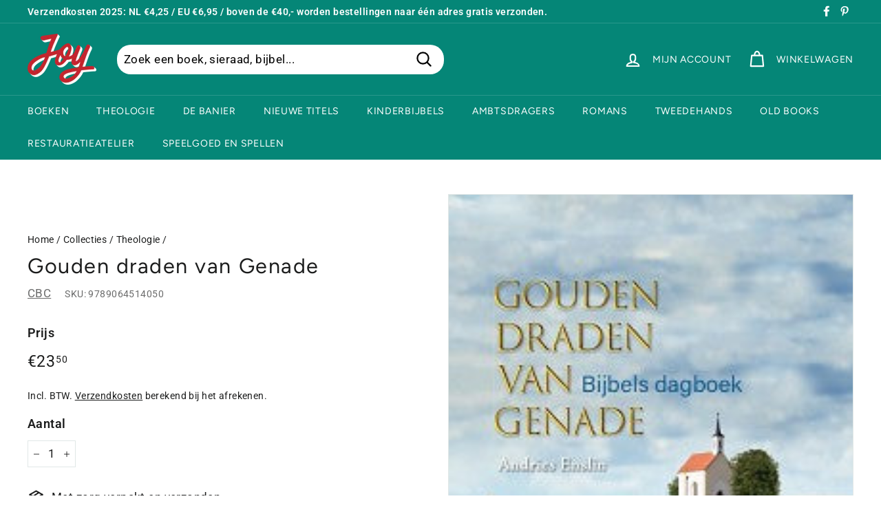

--- FILE ---
content_type: text/html; charset=utf-8
request_url: https://joybooks.nl/collections/theologie/products/gouden-draden-van-genade
body_size: 28253
content:
<!doctype html>
<html class="no-js" lang="nl" dir="ltr">
<head>
<!-- Global site tag (gtag.js) - Google Analytics -->
<script async src="https://www.googletagmanager.com/gtag/js?id=UA-199845841-1"></script>
<script>
  window.dataLayer = window.dataLayer || [];
  function gtag(){dataLayer.push(arguments);}
  gtag('js', new Date());

  gtag('config', 'UA-199845841-1');
</script>

  <meta charset="utf-8">
  <meta http-equiv="X-UA-Compatible" content="IE=edge,chrome=1">
  <meta name="viewport" content="width=device-width,initial-scale=1">
  <meta name="theme-color" content="#1c1d1d">
  <link rel="canonical" href="https://joybookcafe.nl/products/gouden-draden-van-genade">
  <link rel="preload" as="style" href="//joybooks.nl/cdn/shop/t/9/assets/theme.css?v=159647488274458872891763030866">
  <link rel="preload" as="script" href="//joybooks.nl/cdn/shop/t/9/assets/theme.min.js?v=170812155313774432331623486435">
  <link rel="preconnect" href="https://cdn.shopify.com">
  <link rel="preconnect" href="https://fonts.shopifycdn.com">
  <link rel="dns-prefetch" href="https://productreviews.shopifycdn.com">
  <link rel="dns-prefetch" href="https://ajax.googleapis.com">
  <link rel="dns-prefetch" href="https://maps.googleapis.com">
  <link rel="dns-prefetch" href="https://maps.gstatic.com"><link rel="shortcut icon" href="//joybooks.nl/cdn/shop/files/Logo_def_32x32.png?v=1617908018" type="image/png" /><title>Gouden draden van Genade
&ndash; Joy Books Online
</title>
<meta name="description" content="Zelden is het Goede Nieuws zo praktisch en passievol verduidelijkt als in dit Bijbels dagboek “Gouden draden van Genade”. De Afrikaanse schrijver Andries Enslin geeft in zijn dagelijkse overdenkingen op een makkelijke en duidelijke wijze door wat het Woord van God ons te zeggen heeft.Dit dagboek biedt voor elke dag (ma"><meta property="og:site_name" content="Joy Books Online">
  <meta property="og:url" content="https://joybookcafe.nl/products/gouden-draden-van-genade">
  <meta property="og:title" content="Gouden draden van Genade">
  <meta property="og:type" content="product">
  <meta property="og:description" content="Zelden is het Goede Nieuws zo praktisch en passievol verduidelijkt als in dit Bijbels dagboek “Gouden draden van Genade”. De Afrikaanse schrijver Andries Enslin geeft in zijn dagelijkse overdenkingen op een makkelijke en duidelijke wijze door wat het Woord van God ons te zeggen heeft.Dit dagboek biedt voor elke dag (ma"><meta property="og:image" content="http://joybooks.nl/cdn/shop/files/Goudendradenvangenade.jpg?v=1694618430">
    <meta property="og:image:secure_url" content="https://joybooks.nl/cdn/shop/files/Goudendradenvangenade.jpg?v=1694618430">
    <meta property="og:image:width" content="211">
    <meta property="og:image:height" content="335"><meta name="twitter:site" content="@">
  <meta name="twitter:card" content="summary_large_image">
  <meta name="twitter:title" content="Gouden draden van Genade">
  <meta name="twitter:description" content="Zelden is het Goede Nieuws zo praktisch en passievol verduidelijkt als in dit Bijbels dagboek “Gouden draden van Genade”. De Afrikaanse schrijver Andries Enslin geeft in zijn dagelijkse overdenkingen op een makkelijke en duidelijke wijze door wat het Woord van God ons te zeggen heeft.Dit dagboek biedt voor elke dag (ma">
<style data-shopify>@font-face {
  font-family: Figtree;
  font-weight: 400;
  font-style: normal;
  font-display: swap;
  src: url("//joybooks.nl/cdn/fonts/figtree/figtree_n4.3c0838aba1701047e60be6a99a1b0a40ce9b8419.woff2") format("woff2"),
       url("//joybooks.nl/cdn/fonts/figtree/figtree_n4.c0575d1db21fc3821f17fd6617d3dee552312137.woff") format("woff");
}

  @font-face {
  font-family: Roboto;
  font-weight: 400;
  font-style: normal;
  font-display: swap;
  src: url("//joybooks.nl/cdn/fonts/roboto/roboto_n4.2019d890f07b1852f56ce63ba45b2db45d852cba.woff2") format("woff2"),
       url("//joybooks.nl/cdn/fonts/roboto/roboto_n4.238690e0007583582327135619c5f7971652fa9d.woff") format("woff");
}


  @font-face {
  font-family: Roboto;
  font-weight: 600;
  font-style: normal;
  font-display: swap;
  src: url("//joybooks.nl/cdn/fonts/roboto/roboto_n6.3d305d5382545b48404c304160aadee38c90ef9d.woff2") format("woff2"),
       url("//joybooks.nl/cdn/fonts/roboto/roboto_n6.bb37be020157f87e181e5489d5e9137ad60c47a2.woff") format("woff");
}

  @font-face {
  font-family: Roboto;
  font-weight: 400;
  font-style: italic;
  font-display: swap;
  src: url("//joybooks.nl/cdn/fonts/roboto/roboto_i4.57ce898ccda22ee84f49e6b57ae302250655e2d4.woff2") format("woff2"),
       url("//joybooks.nl/cdn/fonts/roboto/roboto_i4.b21f3bd061cbcb83b824ae8c7671a82587b264bf.woff") format("woff");
}

  @font-face {
  font-family: Roboto;
  font-weight: 600;
  font-style: italic;
  font-display: swap;
  src: url("//joybooks.nl/cdn/fonts/roboto/roboto_i6.ebd6b6733fb2b030d60cbf61316511a7ffd82fb3.woff2") format("woff2"),
       url("//joybooks.nl/cdn/fonts/roboto/roboto_i6.1363905a6d5249605bc5e0f859663ffe95ac3bed.woff") format("woff");
}

</style><link href="//joybooks.nl/cdn/shop/t/9/assets/theme.css?v=159647488274458872891763030866" rel="stylesheet" type="text/css" media="all" />
<style data-shopify>:root {
    --typeHeaderPrimary: Figtree;
    --typeHeaderFallback: sans-serif;
    --typeHeaderSize: 36px;
    --typeHeaderWeight: 400;
    --typeHeaderLineHeight: 1.1;
    --typeHeaderSpacing: 0.05em;

    --typeBasePrimary:Roboto;
    --typeBaseFallback:sans-serif;
    --typeBaseSize: 17px;
    --typeBaseWeight: 400;
    --typeBaseSpacing: 0.025em;
    --typeBaseLineHeight: 1.6;

    --colorSmallImageBg: #ffffff;
    --colorSmallImageBgDark: #f7f7f7;
    --colorLargeImageBg: #1c1d1d;
    --colorLargeImageBgLight: #3d3f3f;

    --iconWeight: 5px;
    --iconLinecaps: round;

    
      --buttonRadius: 0px;
      --btnPadding: 11px 20px;
    

    
      --roundness: 20px;
    

    
      --gridThickness: 0px;
    

    --productTileMargin: 5%;
    --collectionTileMargin: 4%;

    --swatchSize: 40px;
  }

  @media screen and (max-width: 768px) {
    :root {
      --typeBaseSize: 15px;

      
        --roundness: 15px;
        --btnPadding: 9px 25px;
      
    }
  }</style><script>
    document.documentElement.className = document.documentElement.className.replace('no-js', 'js');

    window.theme = window.theme || {};
    theme.routes = {
      home: "/",
      collections: "/collections",
      cart: "/cart.js",
      cartPage: "/cart",
      cartAdd: "/cart/add.js",
      cartChange: "/cart/change.js",
      search: "/search"
    };
    theme.strings = {
      soldOut: "Uitverkocht",
      unavailable: "Niet beschikbaar",
      stockLabel: "Slechts [count] artikelen op voorraad!",
      willNotShipUntil: "Wordt neit verzonden tot [date]",
      willBeInStockAfter: "Is leverbaar vanaf [date]",
      waitingForStock: "Inventaris onderweg",
      savePrice: "Bespaar [saved_amount]",
      cartEmpty: "Je winkelwagen is leeg.",
      cartTermsConfirmation: "U moet akkoord gaan met de verkoopvoorwaarden om af te rekenen",
      searchCollections: "Collecties",
      searchPages: "Pagina\u0026#39;s",
      searchArticles: "Artikelen"
    };
    theme.settings = {
      dynamicVariantsEnable: true,
      dynamicVariantType: "button",
      cartType: "dropdown",
      isCustomerTemplate: false,
      moneyFormat: "€{{amount_with_comma_separator}}",
      saveType: "percent",
      recentlyViewedEnabled: false,
      productImageSize: "portrait",
      productImageCover: false,
      predictiveSearch: true,
      predictiveSearchType: "product",
      inventoryThreshold: 2,
      superScriptSetting: true,
      superScriptPrice: true,
      quickView: true,
      quickAdd: false,
      themeName: 'Expanse',
      themeVersion: "1.0.2"
    };
  </script>

  <script>window.performance && window.performance.mark && window.performance.mark('shopify.content_for_header.start');</script><meta name="google-site-verification" content="m2I0Rfs9lfrnaIozG_B6SRTckVmA3M6JPmYgTyr85gA">
<meta id="shopify-digital-wallet" name="shopify-digital-wallet" content="/56135811247/digital_wallets/dialog">
<meta name="shopify-checkout-api-token" content="58af64ea70c8c2ee8c35221a5f181248">
<meta id="in-context-paypal-metadata" data-shop-id="56135811247" data-venmo-supported="false" data-environment="production" data-locale="nl_NL" data-paypal-v4="true" data-currency="EUR">
<link rel="alternate" type="application/json+oembed" href="https://joybookcafe.nl/products/gouden-draden-van-genade.oembed">
<script async="async" src="/checkouts/internal/preloads.js?locale=nl-NL"></script>
<link rel="preconnect" href="https://shop.app" crossorigin="anonymous">
<script async="async" src="https://shop.app/checkouts/internal/preloads.js?locale=nl-NL&shop_id=56135811247" crossorigin="anonymous"></script>
<script id="shopify-features" type="application/json">{"accessToken":"58af64ea70c8c2ee8c35221a5f181248","betas":["rich-media-storefront-analytics"],"domain":"joybooks.nl","predictiveSearch":true,"shopId":56135811247,"locale":"nl"}</script>
<script>var Shopify = Shopify || {};
Shopify.shop = "joy-books-online.myshopify.com";
Shopify.locale = "nl";
Shopify.currency = {"active":"EUR","rate":"1.0"};
Shopify.country = "NL";
Shopify.theme = {"name":"Joy Books","id":123881816239,"schema_name":"Expanse","schema_version":"1.0.2","theme_store_id":902,"role":"main"};
Shopify.theme.handle = "null";
Shopify.theme.style = {"id":null,"handle":null};
Shopify.cdnHost = "joybooks.nl/cdn";
Shopify.routes = Shopify.routes || {};
Shopify.routes.root = "/";</script>
<script type="module">!function(o){(o.Shopify=o.Shopify||{}).modules=!0}(window);</script>
<script>!function(o){function n(){var o=[];function n(){o.push(Array.prototype.slice.apply(arguments))}return n.q=o,n}var t=o.Shopify=o.Shopify||{};t.loadFeatures=n(),t.autoloadFeatures=n()}(window);</script>
<script>
  window.ShopifyPay = window.ShopifyPay || {};
  window.ShopifyPay.apiHost = "shop.app\/pay";
  window.ShopifyPay.redirectState = null;
</script>
<script id="shop-js-analytics" type="application/json">{"pageType":"product"}</script>
<script defer="defer" async type="module" src="//joybooks.nl/cdn/shopifycloud/shop-js/modules/v2/client.init-shop-cart-sync_C6i3jkHJ.nl.esm.js"></script>
<script defer="defer" async type="module" src="//joybooks.nl/cdn/shopifycloud/shop-js/modules/v2/chunk.common_BswcWXXM.esm.js"></script>
<script type="module">
  await import("//joybooks.nl/cdn/shopifycloud/shop-js/modules/v2/client.init-shop-cart-sync_C6i3jkHJ.nl.esm.js");
await import("//joybooks.nl/cdn/shopifycloud/shop-js/modules/v2/chunk.common_BswcWXXM.esm.js");

  window.Shopify.SignInWithShop?.initShopCartSync?.({"fedCMEnabled":true,"windoidEnabled":true});

</script>
<script>
  window.Shopify = window.Shopify || {};
  if (!window.Shopify.featureAssets) window.Shopify.featureAssets = {};
  window.Shopify.featureAssets['shop-js'] = {"shop-cart-sync":["modules/v2/client.shop-cart-sync_CZ94901E.nl.esm.js","modules/v2/chunk.common_BswcWXXM.esm.js"],"init-fed-cm":["modules/v2/client.init-fed-cm_Bhxzq1Av.nl.esm.js","modules/v2/chunk.common_BswcWXXM.esm.js"],"init-windoid":["modules/v2/client.init-windoid_DaWlpY2d.nl.esm.js","modules/v2/chunk.common_BswcWXXM.esm.js"],"init-shop-email-lookup-coordinator":["modules/v2/client.init-shop-email-lookup-coordinator_gutOgwhz.nl.esm.js","modules/v2/chunk.common_BswcWXXM.esm.js"],"shop-cash-offers":["modules/v2/client.shop-cash-offers_CvzbeIcj.nl.esm.js","modules/v2/chunk.common_BswcWXXM.esm.js","modules/v2/chunk.modal_DrlAPDrt.esm.js"],"shop-button":["modules/v2/client.shop-button_C6AYsd0g.nl.esm.js","modules/v2/chunk.common_BswcWXXM.esm.js"],"shop-toast-manager":["modules/v2/client.shop-toast-manager_CNZwTRsQ.nl.esm.js","modules/v2/chunk.common_BswcWXXM.esm.js"],"avatar":["modules/v2/client.avatar_BTnouDA3.nl.esm.js"],"pay-button":["modules/v2/client.pay-button_D0CY5Z72.nl.esm.js","modules/v2/chunk.common_BswcWXXM.esm.js"],"init-shop-cart-sync":["modules/v2/client.init-shop-cart-sync_C6i3jkHJ.nl.esm.js","modules/v2/chunk.common_BswcWXXM.esm.js"],"shop-login-button":["modules/v2/client.shop-login-button_9WsqYXnS.nl.esm.js","modules/v2/chunk.common_BswcWXXM.esm.js","modules/v2/chunk.modal_DrlAPDrt.esm.js"],"init-customer-accounts-sign-up":["modules/v2/client.init-customer-accounts-sign-up_CsVy15L-.nl.esm.js","modules/v2/client.shop-login-button_9WsqYXnS.nl.esm.js","modules/v2/chunk.common_BswcWXXM.esm.js","modules/v2/chunk.modal_DrlAPDrt.esm.js"],"init-shop-for-new-customer-accounts":["modules/v2/client.init-shop-for-new-customer-accounts_BGMyI5yD.nl.esm.js","modules/v2/client.shop-login-button_9WsqYXnS.nl.esm.js","modules/v2/chunk.common_BswcWXXM.esm.js","modules/v2/chunk.modal_DrlAPDrt.esm.js"],"init-customer-accounts":["modules/v2/client.init-customer-accounts_BCKHF9sU.nl.esm.js","modules/v2/client.shop-login-button_9WsqYXnS.nl.esm.js","modules/v2/chunk.common_BswcWXXM.esm.js","modules/v2/chunk.modal_DrlAPDrt.esm.js"],"shop-follow-button":["modules/v2/client.shop-follow-button_CcVMvnCK.nl.esm.js","modules/v2/chunk.common_BswcWXXM.esm.js","modules/v2/chunk.modal_DrlAPDrt.esm.js"],"checkout-modal":["modules/v2/client.checkout-modal_DXQEEo_K.nl.esm.js","modules/v2/chunk.common_BswcWXXM.esm.js","modules/v2/chunk.modal_DrlAPDrt.esm.js"],"lead-capture":["modules/v2/client.lead-capture_DIAGFvma.nl.esm.js","modules/v2/chunk.common_BswcWXXM.esm.js","modules/v2/chunk.modal_DrlAPDrt.esm.js"],"shop-login":["modules/v2/client.shop-login_Dqs9bWtE.nl.esm.js","modules/v2/chunk.common_BswcWXXM.esm.js","modules/v2/chunk.modal_DrlAPDrt.esm.js"],"payment-terms":["modules/v2/client.payment-terms_BENis1BN.nl.esm.js","modules/v2/chunk.common_BswcWXXM.esm.js","modules/v2/chunk.modal_DrlAPDrt.esm.js"]};
</script>
<script>(function() {
  var isLoaded = false;
  function asyncLoad() {
    if (isLoaded) return;
    isLoaded = true;
    var urls = ["https:\/\/api.omegatheme.com\/facebook-chat\/facebook-chat.js?v=1621952239\u0026shop=joy-books-online.myshopify.com"];
    for (var i = 0; i < urls.length; i++) {
      var s = document.createElement('script');
      s.type = 'text/javascript';
      s.async = true;
      s.src = urls[i];
      var x = document.getElementsByTagName('script')[0];
      x.parentNode.insertBefore(s, x);
    }
  };
  if(window.attachEvent) {
    window.attachEvent('onload', asyncLoad);
  } else {
    window.addEventListener('load', asyncLoad, false);
  }
})();</script>
<script id="__st">var __st={"a":56135811247,"offset":3600,"reqid":"da9c7395-a896-4c74-8bf0-1d59d476ffb6-1768930751","pageurl":"joybooks.nl\/collections\/theologie\/products\/gouden-draden-van-genade","u":"f3157693b3d3","p":"product","rtyp":"product","rid":8527279554894};</script>
<script>window.ShopifyPaypalV4VisibilityTracking = true;</script>
<script id="captcha-bootstrap">!function(){'use strict';const t='contact',e='account',n='new_comment',o=[[t,t],['blogs',n],['comments',n],[t,'customer']],c=[[e,'customer_login'],[e,'guest_login'],[e,'recover_customer_password'],[e,'create_customer']],r=t=>t.map((([t,e])=>`form[action*='/${t}']:not([data-nocaptcha='true']) input[name='form_type'][value='${e}']`)).join(','),a=t=>()=>t?[...document.querySelectorAll(t)].map((t=>t.form)):[];function s(){const t=[...o],e=r(t);return a(e)}const i='password',u='form_key',d=['recaptcha-v3-token','g-recaptcha-response','h-captcha-response',i],f=()=>{try{return window.sessionStorage}catch{return}},m='__shopify_v',_=t=>t.elements[u];function p(t,e,n=!1){try{const o=window.sessionStorage,c=JSON.parse(o.getItem(e)),{data:r}=function(t){const{data:e,action:n}=t;return t[m]||n?{data:e,action:n}:{data:t,action:n}}(c);for(const[e,n]of Object.entries(r))t.elements[e]&&(t.elements[e].value=n);n&&o.removeItem(e)}catch(o){console.error('form repopulation failed',{error:o})}}const l='form_type',E='cptcha';function T(t){t.dataset[E]=!0}const w=window,h=w.document,L='Shopify',v='ce_forms',y='captcha';let A=!1;((t,e)=>{const n=(g='f06e6c50-85a8-45c8-87d0-21a2b65856fe',I='https://cdn.shopify.com/shopifycloud/storefront-forms-hcaptcha/ce_storefront_forms_captcha_hcaptcha.v1.5.2.iife.js',D={infoText:'Beschermd door hCaptcha',privacyText:'Privacy',termsText:'Voorwaarden'},(t,e,n)=>{const o=w[L][v],c=o.bindForm;if(c)return c(t,g,e,D).then(n);var r;o.q.push([[t,g,e,D],n]),r=I,A||(h.body.append(Object.assign(h.createElement('script'),{id:'captcha-provider',async:!0,src:r})),A=!0)});var g,I,D;w[L]=w[L]||{},w[L][v]=w[L][v]||{},w[L][v].q=[],w[L][y]=w[L][y]||{},w[L][y].protect=function(t,e){n(t,void 0,e),T(t)},Object.freeze(w[L][y]),function(t,e,n,w,h,L){const[v,y,A,g]=function(t,e,n){const i=e?o:[],u=t?c:[],d=[...i,...u],f=r(d),m=r(i),_=r(d.filter((([t,e])=>n.includes(e))));return[a(f),a(m),a(_),s()]}(w,h,L),I=t=>{const e=t.target;return e instanceof HTMLFormElement?e:e&&e.form},D=t=>v().includes(t);t.addEventListener('submit',(t=>{const e=I(t);if(!e)return;const n=D(e)&&!e.dataset.hcaptchaBound&&!e.dataset.recaptchaBound,o=_(e),c=g().includes(e)&&(!o||!o.value);(n||c)&&t.preventDefault(),c&&!n&&(function(t){try{if(!f())return;!function(t){const e=f();if(!e)return;const n=_(t);if(!n)return;const o=n.value;o&&e.removeItem(o)}(t);const e=Array.from(Array(32),(()=>Math.random().toString(36)[2])).join('');!function(t,e){_(t)||t.append(Object.assign(document.createElement('input'),{type:'hidden',name:u})),t.elements[u].value=e}(t,e),function(t,e){const n=f();if(!n)return;const o=[...t.querySelectorAll(`input[type='${i}']`)].map((({name:t})=>t)),c=[...d,...o],r={};for(const[a,s]of new FormData(t).entries())c.includes(a)||(r[a]=s);n.setItem(e,JSON.stringify({[m]:1,action:t.action,data:r}))}(t,e)}catch(e){console.error('failed to persist form',e)}}(e),e.submit())}));const S=(t,e)=>{t&&!t.dataset[E]&&(n(t,e.some((e=>e===t))),T(t))};for(const o of['focusin','change'])t.addEventListener(o,(t=>{const e=I(t);D(e)&&S(e,y())}));const B=e.get('form_key'),M=e.get(l),P=B&&M;t.addEventListener('DOMContentLoaded',(()=>{const t=y();if(P)for(const e of t)e.elements[l].value===M&&p(e,B);[...new Set([...A(),...v().filter((t=>'true'===t.dataset.shopifyCaptcha))])].forEach((e=>S(e,t)))}))}(h,new URLSearchParams(w.location.search),n,t,e,['guest_login'])})(!0,!0)}();</script>
<script integrity="sha256-4kQ18oKyAcykRKYeNunJcIwy7WH5gtpwJnB7kiuLZ1E=" data-source-attribution="shopify.loadfeatures" defer="defer" src="//joybooks.nl/cdn/shopifycloud/storefront/assets/storefront/load_feature-a0a9edcb.js" crossorigin="anonymous"></script>
<script crossorigin="anonymous" defer="defer" src="//joybooks.nl/cdn/shopifycloud/storefront/assets/shopify_pay/storefront-65b4c6d7.js?v=20250812"></script>
<script data-source-attribution="shopify.dynamic_checkout.dynamic.init">var Shopify=Shopify||{};Shopify.PaymentButton=Shopify.PaymentButton||{isStorefrontPortableWallets:!0,init:function(){window.Shopify.PaymentButton.init=function(){};var t=document.createElement("script");t.src="https://joybooks.nl/cdn/shopifycloud/portable-wallets/latest/portable-wallets.nl.js",t.type="module",document.head.appendChild(t)}};
</script>
<script data-source-attribution="shopify.dynamic_checkout.buyer_consent">
  function portableWalletsHideBuyerConsent(e){var t=document.getElementById("shopify-buyer-consent"),n=document.getElementById("shopify-subscription-policy-button");t&&n&&(t.classList.add("hidden"),t.setAttribute("aria-hidden","true"),n.removeEventListener("click",e))}function portableWalletsShowBuyerConsent(e){var t=document.getElementById("shopify-buyer-consent"),n=document.getElementById("shopify-subscription-policy-button");t&&n&&(t.classList.remove("hidden"),t.removeAttribute("aria-hidden"),n.addEventListener("click",e))}window.Shopify?.PaymentButton&&(window.Shopify.PaymentButton.hideBuyerConsent=portableWalletsHideBuyerConsent,window.Shopify.PaymentButton.showBuyerConsent=portableWalletsShowBuyerConsent);
</script>
<script data-source-attribution="shopify.dynamic_checkout.cart.bootstrap">document.addEventListener("DOMContentLoaded",(function(){function t(){return document.querySelector("shopify-accelerated-checkout-cart, shopify-accelerated-checkout")}if(t())Shopify.PaymentButton.init();else{new MutationObserver((function(e,n){t()&&(Shopify.PaymentButton.init(),n.disconnect())})).observe(document.body,{childList:!0,subtree:!0})}}));
</script>
<script id='scb4127' type='text/javascript' async='' src='https://joybooks.nl/cdn/shopifycloud/privacy-banner/storefront-banner.js'></script><link id="shopify-accelerated-checkout-styles" rel="stylesheet" media="screen" href="https://joybooks.nl/cdn/shopifycloud/portable-wallets/latest/accelerated-checkout-backwards-compat.css" crossorigin="anonymous">
<style id="shopify-accelerated-checkout-cart">
        #shopify-buyer-consent {
  margin-top: 1em;
  display: inline-block;
  width: 100%;
}

#shopify-buyer-consent.hidden {
  display: none;
}

#shopify-subscription-policy-button {
  background: none;
  border: none;
  padding: 0;
  text-decoration: underline;
  font-size: inherit;
  cursor: pointer;
}

#shopify-subscription-policy-button::before {
  box-shadow: none;
}

      </style>

<script>window.performance && window.performance.mark && window.performance.mark('shopify.content_for_header.end');</script>

  <script src="//joybooks.nl/cdn/shop/t/9/assets/vendor-scripts-v0.js" defer="defer"></script>
  <script src="//joybooks.nl/cdn/shop/t/9/assets/theme.min.js?v=170812155313774432331623486435" defer="defer"></script><link href="https://monorail-edge.shopifysvc.com" rel="dns-prefetch">
<script>(function(){if ("sendBeacon" in navigator && "performance" in window) {try {var session_token_from_headers = performance.getEntriesByType('navigation')[0].serverTiming.find(x => x.name == '_s').description;} catch {var session_token_from_headers = undefined;}var session_cookie_matches = document.cookie.match(/_shopify_s=([^;]*)/);var session_token_from_cookie = session_cookie_matches && session_cookie_matches.length === 2 ? session_cookie_matches[1] : "";var session_token = session_token_from_headers || session_token_from_cookie || "";function handle_abandonment_event(e) {var entries = performance.getEntries().filter(function(entry) {return /monorail-edge.shopifysvc.com/.test(entry.name);});if (!window.abandonment_tracked && entries.length === 0) {window.abandonment_tracked = true;var currentMs = Date.now();var navigation_start = performance.timing.navigationStart;var payload = {shop_id: 56135811247,url: window.location.href,navigation_start,duration: currentMs - navigation_start,session_token,page_type: "product"};window.navigator.sendBeacon("https://monorail-edge.shopifysvc.com/v1/produce", JSON.stringify({schema_id: "online_store_buyer_site_abandonment/1.1",payload: payload,metadata: {event_created_at_ms: currentMs,event_sent_at_ms: currentMs}}));}}window.addEventListener('pagehide', handle_abandonment_event);}}());</script>
<script id="web-pixels-manager-setup">(function e(e,d,r,n,o){if(void 0===o&&(o={}),!Boolean(null===(a=null===(i=window.Shopify)||void 0===i?void 0:i.analytics)||void 0===a?void 0:a.replayQueue)){var i,a;window.Shopify=window.Shopify||{};var t=window.Shopify;t.analytics=t.analytics||{};var s=t.analytics;s.replayQueue=[],s.publish=function(e,d,r){return s.replayQueue.push([e,d,r]),!0};try{self.performance.mark("wpm:start")}catch(e){}var l=function(){var e={modern:/Edge?\/(1{2}[4-9]|1[2-9]\d|[2-9]\d{2}|\d{4,})\.\d+(\.\d+|)|Firefox\/(1{2}[4-9]|1[2-9]\d|[2-9]\d{2}|\d{4,})\.\d+(\.\d+|)|Chrom(ium|e)\/(9{2}|\d{3,})\.\d+(\.\d+|)|(Maci|X1{2}).+ Version\/(15\.\d+|(1[6-9]|[2-9]\d|\d{3,})\.\d+)([,.]\d+|)( \(\w+\)|)( Mobile\/\w+|) Safari\/|Chrome.+OPR\/(9{2}|\d{3,})\.\d+\.\d+|(CPU[ +]OS|iPhone[ +]OS|CPU[ +]iPhone|CPU IPhone OS|CPU iPad OS)[ +]+(15[._]\d+|(1[6-9]|[2-9]\d|\d{3,})[._]\d+)([._]\d+|)|Android:?[ /-](13[3-9]|1[4-9]\d|[2-9]\d{2}|\d{4,})(\.\d+|)(\.\d+|)|Android.+Firefox\/(13[5-9]|1[4-9]\d|[2-9]\d{2}|\d{4,})\.\d+(\.\d+|)|Android.+Chrom(ium|e)\/(13[3-9]|1[4-9]\d|[2-9]\d{2}|\d{4,})\.\d+(\.\d+|)|SamsungBrowser\/([2-9]\d|\d{3,})\.\d+/,legacy:/Edge?\/(1[6-9]|[2-9]\d|\d{3,})\.\d+(\.\d+|)|Firefox\/(5[4-9]|[6-9]\d|\d{3,})\.\d+(\.\d+|)|Chrom(ium|e)\/(5[1-9]|[6-9]\d|\d{3,})\.\d+(\.\d+|)([\d.]+$|.*Safari\/(?![\d.]+ Edge\/[\d.]+$))|(Maci|X1{2}).+ Version\/(10\.\d+|(1[1-9]|[2-9]\d|\d{3,})\.\d+)([,.]\d+|)( \(\w+\)|)( Mobile\/\w+|) Safari\/|Chrome.+OPR\/(3[89]|[4-9]\d|\d{3,})\.\d+\.\d+|(CPU[ +]OS|iPhone[ +]OS|CPU[ +]iPhone|CPU IPhone OS|CPU iPad OS)[ +]+(10[._]\d+|(1[1-9]|[2-9]\d|\d{3,})[._]\d+)([._]\d+|)|Android:?[ /-](13[3-9]|1[4-9]\d|[2-9]\d{2}|\d{4,})(\.\d+|)(\.\d+|)|Mobile Safari.+OPR\/([89]\d|\d{3,})\.\d+\.\d+|Android.+Firefox\/(13[5-9]|1[4-9]\d|[2-9]\d{2}|\d{4,})\.\d+(\.\d+|)|Android.+Chrom(ium|e)\/(13[3-9]|1[4-9]\d|[2-9]\d{2}|\d{4,})\.\d+(\.\d+|)|Android.+(UC? ?Browser|UCWEB|U3)[ /]?(15\.([5-9]|\d{2,})|(1[6-9]|[2-9]\d|\d{3,})\.\d+)\.\d+|SamsungBrowser\/(5\.\d+|([6-9]|\d{2,})\.\d+)|Android.+MQ{2}Browser\/(14(\.(9|\d{2,})|)|(1[5-9]|[2-9]\d|\d{3,})(\.\d+|))(\.\d+|)|K[Aa][Ii]OS\/(3\.\d+|([4-9]|\d{2,})\.\d+)(\.\d+|)/},d=e.modern,r=e.legacy,n=navigator.userAgent;return n.match(d)?"modern":n.match(r)?"legacy":"unknown"}(),u="modern"===l?"modern":"legacy",c=(null!=n?n:{modern:"",legacy:""})[u],f=function(e){return[e.baseUrl,"/wpm","/b",e.hashVersion,"modern"===e.buildTarget?"m":"l",".js"].join("")}({baseUrl:d,hashVersion:r,buildTarget:u}),m=function(e){var d=e.version,r=e.bundleTarget,n=e.surface,o=e.pageUrl,i=e.monorailEndpoint;return{emit:function(e){var a=e.status,t=e.errorMsg,s=(new Date).getTime(),l=JSON.stringify({metadata:{event_sent_at_ms:s},events:[{schema_id:"web_pixels_manager_load/3.1",payload:{version:d,bundle_target:r,page_url:o,status:a,surface:n,error_msg:t},metadata:{event_created_at_ms:s}}]});if(!i)return console&&console.warn&&console.warn("[Web Pixels Manager] No Monorail endpoint provided, skipping logging."),!1;try{return self.navigator.sendBeacon.bind(self.navigator)(i,l)}catch(e){}var u=new XMLHttpRequest;try{return u.open("POST",i,!0),u.setRequestHeader("Content-Type","text/plain"),u.send(l),!0}catch(e){return console&&console.warn&&console.warn("[Web Pixels Manager] Got an unhandled error while logging to Monorail."),!1}}}}({version:r,bundleTarget:l,surface:e.surface,pageUrl:self.location.href,monorailEndpoint:e.monorailEndpoint});try{o.browserTarget=l,function(e){var d=e.src,r=e.async,n=void 0===r||r,o=e.onload,i=e.onerror,a=e.sri,t=e.scriptDataAttributes,s=void 0===t?{}:t,l=document.createElement("script"),u=document.querySelector("head"),c=document.querySelector("body");if(l.async=n,l.src=d,a&&(l.integrity=a,l.crossOrigin="anonymous"),s)for(var f in s)if(Object.prototype.hasOwnProperty.call(s,f))try{l.dataset[f]=s[f]}catch(e){}if(o&&l.addEventListener("load",o),i&&l.addEventListener("error",i),u)u.appendChild(l);else{if(!c)throw new Error("Did not find a head or body element to append the script");c.appendChild(l)}}({src:f,async:!0,onload:function(){if(!function(){var e,d;return Boolean(null===(d=null===(e=window.Shopify)||void 0===e?void 0:e.analytics)||void 0===d?void 0:d.initialized)}()){var d=window.webPixelsManager.init(e)||void 0;if(d){var r=window.Shopify.analytics;r.replayQueue.forEach((function(e){var r=e[0],n=e[1],o=e[2];d.publishCustomEvent(r,n,o)})),r.replayQueue=[],r.publish=d.publishCustomEvent,r.visitor=d.visitor,r.initialized=!0}}},onerror:function(){return m.emit({status:"failed",errorMsg:"".concat(f," has failed to load")})},sri:function(e){var d=/^sha384-[A-Za-z0-9+/=]+$/;return"string"==typeof e&&d.test(e)}(c)?c:"",scriptDataAttributes:o}),m.emit({status:"loading"})}catch(e){m.emit({status:"failed",errorMsg:(null==e?void 0:e.message)||"Unknown error"})}}})({shopId: 56135811247,storefrontBaseUrl: "https://joybookcafe.nl",extensionsBaseUrl: "https://extensions.shopifycdn.com/cdn/shopifycloud/web-pixels-manager",monorailEndpoint: "https://monorail-edge.shopifysvc.com/unstable/produce_batch",surface: "storefront-renderer",enabledBetaFlags: ["2dca8a86"],webPixelsConfigList: [{"id":"2666398030","configuration":"{\"tagID\":\"2612789926347\"}","eventPayloadVersion":"v1","runtimeContext":"STRICT","scriptVersion":"18031546ee651571ed29edbe71a3550b","type":"APP","apiClientId":3009811,"privacyPurposes":["ANALYTICS","MARKETING","SALE_OF_DATA"],"dataSharingAdjustments":{"protectedCustomerApprovalScopes":["read_customer_address","read_customer_email","read_customer_name","read_customer_personal_data","read_customer_phone"]}},{"id":"1553400142","configuration":"{\"pixel_id\":\"1113211793346107\",\"pixel_type\":\"facebook_pixel\"}","eventPayloadVersion":"v1","runtimeContext":"OPEN","scriptVersion":"ca16bc87fe92b6042fbaa3acc2fbdaa6","type":"APP","apiClientId":2329312,"privacyPurposes":["ANALYTICS","MARKETING","SALE_OF_DATA"],"dataSharingAdjustments":{"protectedCustomerApprovalScopes":["read_customer_address","read_customer_email","read_customer_name","read_customer_personal_data","read_customer_phone"]}},{"id":"943554894","configuration":"{\"config\":\"{\\\"pixel_id\\\":\\\"G-4TQ48KEG9N\\\",\\\"target_country\\\":\\\"NL\\\",\\\"gtag_events\\\":[{\\\"type\\\":\\\"search\\\",\\\"action_label\\\":\\\"G-4TQ48KEG9N\\\"},{\\\"type\\\":\\\"begin_checkout\\\",\\\"action_label\\\":\\\"G-4TQ48KEG9N\\\"},{\\\"type\\\":\\\"view_item\\\",\\\"action_label\\\":[\\\"G-4TQ48KEG9N\\\",\\\"MC-N1DQB0X6T0\\\"]},{\\\"type\\\":\\\"purchase\\\",\\\"action_label\\\":[\\\"G-4TQ48KEG9N\\\",\\\"MC-N1DQB0X6T0\\\"]},{\\\"type\\\":\\\"page_view\\\",\\\"action_label\\\":[\\\"G-4TQ48KEG9N\\\",\\\"MC-N1DQB0X6T0\\\"]},{\\\"type\\\":\\\"add_payment_info\\\",\\\"action_label\\\":\\\"G-4TQ48KEG9N\\\"},{\\\"type\\\":\\\"add_to_cart\\\",\\\"action_label\\\":\\\"G-4TQ48KEG9N\\\"}],\\\"enable_monitoring_mode\\\":false}\"}","eventPayloadVersion":"v1","runtimeContext":"OPEN","scriptVersion":"b2a88bafab3e21179ed38636efcd8a93","type":"APP","apiClientId":1780363,"privacyPurposes":[],"dataSharingAdjustments":{"protectedCustomerApprovalScopes":["read_customer_address","read_customer_email","read_customer_name","read_customer_personal_data","read_customer_phone"]}},{"id":"shopify-app-pixel","configuration":"{}","eventPayloadVersion":"v1","runtimeContext":"STRICT","scriptVersion":"0450","apiClientId":"shopify-pixel","type":"APP","privacyPurposes":["ANALYTICS","MARKETING"]},{"id":"shopify-custom-pixel","eventPayloadVersion":"v1","runtimeContext":"LAX","scriptVersion":"0450","apiClientId":"shopify-pixel","type":"CUSTOM","privacyPurposes":["ANALYTICS","MARKETING"]}],isMerchantRequest: false,initData: {"shop":{"name":"Joy Books Online","paymentSettings":{"currencyCode":"EUR"},"myshopifyDomain":"joy-books-online.myshopify.com","countryCode":"NL","storefrontUrl":"https:\/\/joybookcafe.nl"},"customer":null,"cart":null,"checkout":null,"productVariants":[{"price":{"amount":23.5,"currencyCode":"EUR"},"product":{"title":"Gouden draden van Genade","vendor":"CBC","id":"8527279554894","untranslatedTitle":"Gouden draden van Genade","url":"\/products\/gouden-draden-van-genade","type":"Boek - Nederlands"},"id":"47051835867470","image":{"src":"\/\/joybooks.nl\/cdn\/shop\/files\/Goudendradenvangenade.jpg?v=1694618430"},"sku":"9789064514050","title":"Default Title","untranslatedTitle":"Default Title"}],"purchasingCompany":null},},"https://joybooks.nl/cdn","fcfee988w5aeb613cpc8e4bc33m6693e112",{"modern":"","legacy":""},{"shopId":"56135811247","storefrontBaseUrl":"https:\/\/joybookcafe.nl","extensionBaseUrl":"https:\/\/extensions.shopifycdn.com\/cdn\/shopifycloud\/web-pixels-manager","surface":"storefront-renderer","enabledBetaFlags":"[\"2dca8a86\"]","isMerchantRequest":"false","hashVersion":"fcfee988w5aeb613cpc8e4bc33m6693e112","publish":"custom","events":"[[\"page_viewed\",{}],[\"product_viewed\",{\"productVariant\":{\"price\":{\"amount\":23.5,\"currencyCode\":\"EUR\"},\"product\":{\"title\":\"Gouden draden van Genade\",\"vendor\":\"CBC\",\"id\":\"8527279554894\",\"untranslatedTitle\":\"Gouden draden van Genade\",\"url\":\"\/products\/gouden-draden-van-genade\",\"type\":\"Boek - Nederlands\"},\"id\":\"47051835867470\",\"image\":{\"src\":\"\/\/joybooks.nl\/cdn\/shop\/files\/Goudendradenvangenade.jpg?v=1694618430\"},\"sku\":\"9789064514050\",\"title\":\"Default Title\",\"untranslatedTitle\":\"Default Title\"}}]]"});</script><script>
  window.ShopifyAnalytics = window.ShopifyAnalytics || {};
  window.ShopifyAnalytics.meta = window.ShopifyAnalytics.meta || {};
  window.ShopifyAnalytics.meta.currency = 'EUR';
  var meta = {"product":{"id":8527279554894,"gid":"gid:\/\/shopify\/Product\/8527279554894","vendor":"CBC","type":"Boek - Nederlands","handle":"gouden-draden-van-genade","variants":[{"id":47051835867470,"price":2350,"name":"Gouden draden van Genade","public_title":null,"sku":"9789064514050"}],"remote":false},"page":{"pageType":"product","resourceType":"product","resourceId":8527279554894,"requestId":"da9c7395-a896-4c74-8bf0-1d59d476ffb6-1768930751"}};
  for (var attr in meta) {
    window.ShopifyAnalytics.meta[attr] = meta[attr];
  }
</script>
<script class="analytics">
  (function () {
    var customDocumentWrite = function(content) {
      var jquery = null;

      if (window.jQuery) {
        jquery = window.jQuery;
      } else if (window.Checkout && window.Checkout.$) {
        jquery = window.Checkout.$;
      }

      if (jquery) {
        jquery('body').append(content);
      }
    };

    var hasLoggedConversion = function(token) {
      if (token) {
        return document.cookie.indexOf('loggedConversion=' + token) !== -1;
      }
      return false;
    }

    var setCookieIfConversion = function(token) {
      if (token) {
        var twoMonthsFromNow = new Date(Date.now());
        twoMonthsFromNow.setMonth(twoMonthsFromNow.getMonth() + 2);

        document.cookie = 'loggedConversion=' + token + '; expires=' + twoMonthsFromNow;
      }
    }

    var trekkie = window.ShopifyAnalytics.lib = window.trekkie = window.trekkie || [];
    if (trekkie.integrations) {
      return;
    }
    trekkie.methods = [
      'identify',
      'page',
      'ready',
      'track',
      'trackForm',
      'trackLink'
    ];
    trekkie.factory = function(method) {
      return function() {
        var args = Array.prototype.slice.call(arguments);
        args.unshift(method);
        trekkie.push(args);
        return trekkie;
      };
    };
    for (var i = 0; i < trekkie.methods.length; i++) {
      var key = trekkie.methods[i];
      trekkie[key] = trekkie.factory(key);
    }
    trekkie.load = function(config) {
      trekkie.config = config || {};
      trekkie.config.initialDocumentCookie = document.cookie;
      var first = document.getElementsByTagName('script')[0];
      var script = document.createElement('script');
      script.type = 'text/javascript';
      script.onerror = function(e) {
        var scriptFallback = document.createElement('script');
        scriptFallback.type = 'text/javascript';
        scriptFallback.onerror = function(error) {
                var Monorail = {
      produce: function produce(monorailDomain, schemaId, payload) {
        var currentMs = new Date().getTime();
        var event = {
          schema_id: schemaId,
          payload: payload,
          metadata: {
            event_created_at_ms: currentMs,
            event_sent_at_ms: currentMs
          }
        };
        return Monorail.sendRequest("https://" + monorailDomain + "/v1/produce", JSON.stringify(event));
      },
      sendRequest: function sendRequest(endpointUrl, payload) {
        // Try the sendBeacon API
        if (window && window.navigator && typeof window.navigator.sendBeacon === 'function' && typeof window.Blob === 'function' && !Monorail.isIos12()) {
          var blobData = new window.Blob([payload], {
            type: 'text/plain'
          });

          if (window.navigator.sendBeacon(endpointUrl, blobData)) {
            return true;
          } // sendBeacon was not successful

        } // XHR beacon

        var xhr = new XMLHttpRequest();

        try {
          xhr.open('POST', endpointUrl);
          xhr.setRequestHeader('Content-Type', 'text/plain');
          xhr.send(payload);
        } catch (e) {
          console.log(e);
        }

        return false;
      },
      isIos12: function isIos12() {
        return window.navigator.userAgent.lastIndexOf('iPhone; CPU iPhone OS 12_') !== -1 || window.navigator.userAgent.lastIndexOf('iPad; CPU OS 12_') !== -1;
      }
    };
    Monorail.produce('monorail-edge.shopifysvc.com',
      'trekkie_storefront_load_errors/1.1',
      {shop_id: 56135811247,
      theme_id: 123881816239,
      app_name: "storefront",
      context_url: window.location.href,
      source_url: "//joybooks.nl/cdn/s/trekkie.storefront.cd680fe47e6c39ca5d5df5f0a32d569bc48c0f27.min.js"});

        };
        scriptFallback.async = true;
        scriptFallback.src = '//joybooks.nl/cdn/s/trekkie.storefront.cd680fe47e6c39ca5d5df5f0a32d569bc48c0f27.min.js';
        first.parentNode.insertBefore(scriptFallback, first);
      };
      script.async = true;
      script.src = '//joybooks.nl/cdn/s/trekkie.storefront.cd680fe47e6c39ca5d5df5f0a32d569bc48c0f27.min.js';
      first.parentNode.insertBefore(script, first);
    };
    trekkie.load(
      {"Trekkie":{"appName":"storefront","development":false,"defaultAttributes":{"shopId":56135811247,"isMerchantRequest":null,"themeId":123881816239,"themeCityHash":"11659022460884634636","contentLanguage":"nl","currency":"EUR","eventMetadataId":"9d9ef494-4671-4ecb-bd16-726eb9ef4cca"},"isServerSideCookieWritingEnabled":true,"monorailRegion":"shop_domain","enabledBetaFlags":["65f19447"]},"Session Attribution":{},"S2S":{"facebookCapiEnabled":true,"source":"trekkie-storefront-renderer","apiClientId":580111}}
    );

    var loaded = false;
    trekkie.ready(function() {
      if (loaded) return;
      loaded = true;

      window.ShopifyAnalytics.lib = window.trekkie;

      var originalDocumentWrite = document.write;
      document.write = customDocumentWrite;
      try { window.ShopifyAnalytics.merchantGoogleAnalytics.call(this); } catch(error) {};
      document.write = originalDocumentWrite;

      window.ShopifyAnalytics.lib.page(null,{"pageType":"product","resourceType":"product","resourceId":8527279554894,"requestId":"da9c7395-a896-4c74-8bf0-1d59d476ffb6-1768930751","shopifyEmitted":true});

      var match = window.location.pathname.match(/checkouts\/(.+)\/(thank_you|post_purchase)/)
      var token = match? match[1]: undefined;
      if (!hasLoggedConversion(token)) {
        setCookieIfConversion(token);
        window.ShopifyAnalytics.lib.track("Viewed Product",{"currency":"EUR","variantId":47051835867470,"productId":8527279554894,"productGid":"gid:\/\/shopify\/Product\/8527279554894","name":"Gouden draden van Genade","price":"23.50","sku":"9789064514050","brand":"CBC","variant":null,"category":"Boek - Nederlands","nonInteraction":true,"remote":false},undefined,undefined,{"shopifyEmitted":true});
      window.ShopifyAnalytics.lib.track("monorail:\/\/trekkie_storefront_viewed_product\/1.1",{"currency":"EUR","variantId":47051835867470,"productId":8527279554894,"productGid":"gid:\/\/shopify\/Product\/8527279554894","name":"Gouden draden van Genade","price":"23.50","sku":"9789064514050","brand":"CBC","variant":null,"category":"Boek - Nederlands","nonInteraction":true,"remote":false,"referer":"https:\/\/joybooks.nl\/collections\/theologie\/products\/gouden-draden-van-genade"});
      }
    });


        var eventsListenerScript = document.createElement('script');
        eventsListenerScript.async = true;
        eventsListenerScript.src = "//joybooks.nl/cdn/shopifycloud/storefront/assets/shop_events_listener-3da45d37.js";
        document.getElementsByTagName('head')[0].appendChild(eventsListenerScript);

})();</script>
  <script>
  if (!window.ga || (window.ga && typeof window.ga !== 'function')) {
    window.ga = function ga() {
      (window.ga.q = window.ga.q || []).push(arguments);
      if (window.Shopify && window.Shopify.analytics && typeof window.Shopify.analytics.publish === 'function') {
        window.Shopify.analytics.publish("ga_stub_called", {}, {sendTo: "google_osp_migration"});
      }
      console.error("Shopify's Google Analytics stub called with:", Array.from(arguments), "\nSee https://help.shopify.com/manual/promoting-marketing/pixels/pixel-migration#google for more information.");
    };
    if (window.Shopify && window.Shopify.analytics && typeof window.Shopify.analytics.publish === 'function') {
      window.Shopify.analytics.publish("ga_stub_initialized", {}, {sendTo: "google_osp_migration"});
    }
  }
</script>
<script
  defer
  src="https://joybooks.nl/cdn/shopifycloud/perf-kit/shopify-perf-kit-3.0.4.min.js"
  data-application="storefront-renderer"
  data-shop-id="56135811247"
  data-render-region="gcp-us-east1"
  data-page-type="product"
  data-theme-instance-id="123881816239"
  data-theme-name="Expanse"
  data-theme-version="1.0.2"
  data-monorail-region="shop_domain"
  data-resource-timing-sampling-rate="10"
  data-shs="true"
  data-shs-beacon="true"
  data-shs-export-with-fetch="true"
  data-shs-logs-sample-rate="1"
  data-shs-beacon-endpoint="https://joybooks.nl/api/collect"
></script>
</head>

<body class="template-product" data-button_style="square" data-edges="" data-type_header_capitalize="false" data-swatch_style="round" data-grid-style="simple">

  <a class="in-page-link visually-hidden skip-link" href="#MainContent">Naar inhoud</a>

  <div id="PageContainer" class="page-container"><div id="shopify-section-toolbar" class="shopify-section toolbar-section"><div data-section-id="toolbar" data-section-type="toolbar">
  <div class="toolbar">
    <div class="page-width">
      <div class="toolbar__content">


  <div class="toolbar__item toolbar__item--announcements">
    <div class="announcement-bar">
      <div class="slideshow-wrapper">
        <button type="button" class="visually-hidden slideshow__pause" data-id="toolbar" aria-live="polite">
          <span class="slideshow__pause-stop">
            <svg aria-hidden="true" focusable="false" role="presentation" class="icon icon-pause" viewBox="0 0 10 13"><g fill="#000" fill-rule="evenodd"><path d="M0 0h3v13H0zM7 0h3v13H7z"/></g></svg>
            <span class="icon__fallback-text">Diavoorstelling pauzeren</span>
          </span>
          <span class="slideshow__pause-play">
            <svg aria-hidden="true" focusable="false" role="presentation" class="icon icon-play" viewBox="18.24 17.35 24.52 28.3"><path fill="#323232" d="M22.1 19.151v25.5l20.4-13.489-20.4-12.011z"/></svg>
            <span class="icon__fallback-text">Diavoorstelling afspelen</span>
          </span>
        </button>

        <div
          id="AnnouncementSlider"
          class="announcement-slider"
          data-block-count="2"><div
                id="AnnouncementSlide-1740a7bc-9de9-4510-a271-e11fd817c96b"
                class="slideshow__slide announcement-slider__slide"
                data-index="0"
                >
                <div class="announcement-slider__content"><p>Verzendkosten 2025: NL €4,25 / EU €6,95 / boven de €40,- worden bestellingen naar één adres gratis verzonden. </p><p></p><p></p>
</div>
              </div><div
                id="AnnouncementSlide-066652ad-d13d-40ed-9211-818c5ddae270"
                class="slideshow__slide announcement-slider__slide"
                data-index="1"
                >
                <div class="announcement-slider__content">
</div>
              </div></div>
      </div>
    </div>
  </div>

<div class="toolbar__item small--hide">
            <ul class="inline-list toolbar__social"><li>
                  <a target="_blank" rel="noopener" href="https://www.facebook.com/joybookswebshop" title="Joy Books Online op Facebook">
                    <svg aria-hidden="true" focusable="false" role="presentation" class="icon icon-facebook" viewBox="0 0 32 32"><path fill="#444" d="M18.56 31.36V17.28h4.48l.64-5.12h-5.12v-3.2c0-1.28.64-2.56 2.56-2.56h2.56V1.28H19.2c-3.84 0-7.04 2.56-7.04 7.04v3.84H7.68v5.12h4.48v14.08h6.4z"/></svg>
                    <span class="icon__fallback-text">Facebook</span>
                  </a>
                </li><li>
                  <a target="_blank" rel="noopener" href="https://nl.pinterest.com/rrjbruijn0592/_shop/" title="Joy Books Online op Pinterest">
                    <svg aria-hidden="true" focusable="false" role="presentation" class="icon icon-pinterest" viewBox="0 0 32 32"><path fill="#444" d="M27.52 9.6c-.64-5.76-6.4-8.32-12.8-7.68-4.48.64-9.6 4.48-9.6 10.24 0 3.2.64 5.76 3.84 6.4 1.28-2.56-.64-3.2-.64-4.48-1.28-7.04 8.32-12.16 13.44-7.04 3.2 3.84 1.28 14.08-4.48 13.44-5.12-1.28 2.56-9.6-1.92-11.52-3.2-1.28-5.12 4.48-3.84 7.04-1.28 4.48-3.2 8.96-1.92 15.36 2.56-1.92 3.84-5.76 4.48-9.6 1.28.64 1.92 1.92 3.84 1.92 6.4-.64 10.24-7.68 9.6-14.08z"/></svg>
                    <span class="icon__fallback-text">Pinterest</span>
                  </a>
                </li></ul>
          </div></div>

    </div>
  </div>
</div>


</div><div id="shopify-section-header" class="shopify-section header-section"><style>
  .site-nav__link {
    font-size: 14px;
  }
  
    .site-nav__link {
      text-transform: uppercase;
      letter-spacing: 0.2em;
    }
  

  
</style>

<div data-section-id="header" data-section-type="header">
  <div id="HeaderWrapper" class="header-wrapper">
    <header
      id="SiteHeader"
      class="site-header site-header--heading-style"
      data-sticky="true"
      data-overlay="false">

      <div class="site-header__element site-header__element--top">
        <div class="page-width">
          <div class="header-layout" data-layout="below" data-nav="below" data-logo-align="left"><div class="header-item header-item--compress-nav small--hide">
                <button type="button" class="site-nav__link site-nav__link--icon site-nav__compress-menu">
                  <svg aria-hidden="true" focusable="false" role="presentation" class="icon icon-hamburger" viewBox="0 0 64 64"><path class="cls-1" d="M7 15h51">.</path><path class="cls-1" d="M7 32h43">.</path><path class="cls-1" d="M7 49h51">.</path></svg>
                  <span class="icon__fallback-text">Navigatie</span>
                </button>
              </div><div class="header-item header-item--logo"><style data-shopify>.header-item--logo,
    [data-layout="left-center"] .header-item--logo,
    [data-layout="left-center"] .header-item--icons {
      flex: 0 1 70px;
    }

    @media only screen and (min-width: 769px) {
      .header-item--logo,
      [data-layout="left-center"] .header-item--logo,
      [data-layout="left-center"] .header-item--icons {
        flex: 0 0 100px;
      }
    }

    .site-header__logo a {
      width: 70px;
    }
    .is-light .site-header__logo .logo--inverted {
      width: 70px;
    }
    @media only screen and (min-width: 769px) {
      .site-header__logo a {
        width: 100px;
      }

      .is-light .site-header__logo .logo--inverted {
        width: 100px;
      }
    }</style><div class="h1 site-header__logo"><span class="visually-hidden">Joy Books Online</span>
      
      <a
        href="/"
        class="site-header__logo-link">
        <img
          class="small--hide"
          src="//joybooks.nl/cdn/shop/files/Logo_def_100x.png?v=1617908018"
          srcset="//joybooks.nl/cdn/shop/files/Logo_def_100x.png?v=1617908018 1x, //joybooks.nl/cdn/shop/files/Logo_def_100x@2x.png?v=1617908018 2x"
          alt="for a christian lifestyl">
        <img
          class="medium-up--hide"
          src="//joybooks.nl/cdn/shop/files/Logo_def_70x.png?v=1617908018"
          srcset="//joybooks.nl/cdn/shop/files/Logo_def_70x.png?v=1617908018 1x, //joybooks.nl/cdn/shop/files/Logo_def_70x@2x.png?v=1617908018 2x"
          alt="for a christian lifestyl">
      </a></div></div><div class="header-item header-item--search small--hide"><form action="/search" method="get" role="search"
  class="site-header__search-form" data-dark="false">
  <input type="hidden" name="type" value="product">
  <input type="search" name="q" value="" placeholder="Zoek een boek, sieraad, bijbel..." class="site-header__search-input" aria-label="Zoek een boek, sieraad, bijbel...">
  <button type="submit" class="text-link site-header__search-btn site-header__search-btn--submit">
    <svg aria-hidden="true" focusable="false" role="presentation" class="icon icon-search" viewBox="0 0 64 64"><defs><style>.cls-1{fill:none;stroke:#000;stroke-miterlimit:10;stroke-width:2px}</style></defs><path class="cls-1" d="M47.16 28.58A18.58 18.58 0 1 1 28.58 10a18.58 18.58 0 0 1 18.58 18.58zM54 54L41.94 42"/></svg>
    <span class="icon__fallback-text">Zoeken</span>
  </button>

  <button type="button" class="text-link site-header__search-btn site-header__search-btn--cancel">
    <svg aria-hidden="true" focusable="false" role="presentation" class="icon icon-close" viewBox="0 0 64 64"><defs><style>.cls-1{fill:none;stroke:#000;stroke-miterlimit:10;stroke-width:2px}</style></defs><path class="cls-1" d="M19 17.61l27.12 27.13m0-27.13L19 44.74"/></svg>
    <span class="icon__fallback-text">Sluiten</span>
  </button>
</form>
</div><div class="header-item header-item--icons"><div class="site-nav">
  <div class="site-nav__icons">
    <a href="/search" class="site-nav__link site-nav__link--icon js-search-header medium-up--hide">
      <svg aria-hidden="true" focusable="false" role="presentation" class="icon icon-search" viewBox="0 0 64 64"><defs><style>.cls-1{fill:none;stroke:#000;stroke-miterlimit:10;stroke-width:2px}</style></defs><path class="cls-1" d="M47.16 28.58A18.58 18.58 0 1 1 28.58 10a18.58 18.58 0 0 1 18.58 18.58zM54 54L41.94 42"/></svg>
      <span class="icon__fallback-text">Zoeken</span>
    </a><a class="site-nav__link site-nav__link--icon small--hide" href="/account">
        <svg aria-hidden="true" focusable="false" role="presentation" class="icon icon-user" viewBox="0 0 64 64"><defs><style>.cls-1{fill:none;stroke:#000;stroke-miterlimit:10;stroke-width:2px}</style></defs><path class="cls-1" d="M35 39.84v-2.53c3.3-1.91 6-6.66 6-11.42 0-7.63 0-13.82-9-13.82s-9 6.19-9 13.82c0 4.76 2.7 9.51 6 11.42v2.53c-10.18.85-18 6-18 12.16h42c0-6.19-7.82-11.31-18-12.16z"/></svg>
        <span class="site-nav__icon-label small--hide">
          Mijn account
        </span>
      </a><a href="/cart"
      id="HeaderCartTrigger"
      aria-controls="HeaderCart"
      class="site-nav__link site-nav__link--icon"
      data-icon="bag">
      <span class="cart-link"><svg aria-hidden="true" focusable="false" role="presentation" class="icon icon-bag" viewBox="0 0 64 64"><defs><style>.cls-1{fill:none;stroke:#000;stroke-width:2px}</style></defs><path class="cls-1" d="M24.23 18c0-7.75 3.92-14 8.75-14s8.74 6.29 8.74 14M14.74 18h36.51l3.59 36.73h-43.7z"/></svg><span id="CartBubble" class="cart-link__bubble">
          <span class="cart-link__bubble-num">0</span>
        </span>
      </span>
      <span class="site-nav__icon-label small--hide">
        Winkelwagen
      </span>
    </a>

    <button type="button"
      aria-controls="MobileNav"
      class="site-nav__link site-nav__link--icon medium-up--hide mobile-nav-trigger">
      <svg aria-hidden="true" focusable="false" role="presentation" class="icon icon-hamburger" viewBox="0 0 64 64"><path class="cls-1" d="M7 15h51">.</path><path class="cls-1" d="M7 32h43">.</path><path class="cls-1" d="M7 49h51">.</path></svg>
      <span class="icon__fallback-text">Navigatie</span>
    </button>
  </div>

  <div class="site-nav__close-cart">
    <button type="button" class="site-nav__link site-nav__link--icon js-close-header-cart">
      <span>Sluiten</span>
      <svg aria-hidden="true" focusable="false" role="presentation" class="icon icon-close" viewBox="0 0 64 64"><defs><style>.cls-1{fill:none;stroke:#000;stroke-miterlimit:10;stroke-width:2px}</style></defs><path class="cls-1" d="M19 17.61l27.12 27.13m0-27.13L19 44.74"/></svg>
    </button>
  </div>
</div>
</div>
          </div>
        </div>

        <div class="site-header__search-container">
          <div class="page-width">
            <div class="site-header__search"><form action="/search" method="get" role="search"
  class="site-header__search-form" data-dark="false">
  <input type="hidden" name="type" value="product">
  <input type="search" name="q" value="" placeholder="Zoek een boek, sieraad, bijbel..." class="site-header__search-input" aria-label="Zoek een boek, sieraad, bijbel...">
  <button type="submit" class="text-link site-header__search-btn site-header__search-btn--submit">
    <svg aria-hidden="true" focusable="false" role="presentation" class="icon icon-search" viewBox="0 0 64 64"><defs><style>.cls-1{fill:none;stroke:#000;stroke-miterlimit:10;stroke-width:2px}</style></defs><path class="cls-1" d="M47.16 28.58A18.58 18.58 0 1 1 28.58 10a18.58 18.58 0 0 1 18.58 18.58zM54 54L41.94 42"/></svg>
    <span class="icon__fallback-text">Zoeken</span>
  </button>

  <button type="button" class="text-link site-header__search-btn site-header__search-btn--cancel">
    <svg aria-hidden="true" focusable="false" role="presentation" class="icon icon-close" viewBox="0 0 64 64"><defs><style>.cls-1{fill:none;stroke:#000;stroke-miterlimit:10;stroke-width:2px}</style></defs><path class="cls-1" d="M19 17.61l27.12 27.13m0-27.13L19 44.74"/></svg>
    <span class="icon__fallback-text">Sluiten</span>
  </button>
</form>
<button type="button" class="text-link site-header__search-btn site-header__search-btn--cancel">
                <span class="medium-up--hide"><svg aria-hidden="true" focusable="false" role="presentation" class="icon icon-close" viewBox="0 0 64 64"><defs><style>.cls-1{fill:none;stroke:#000;stroke-miterlimit:10;stroke-width:2px}</style></defs><path class="cls-1" d="M19 17.61l27.12 27.13m0-27.13L19 44.74"/></svg></span>
                <span class="small--hide">Annuleer</span>
              </button>
            </div>
          </div>
        </div>
      </div><div class="site-header__element site-header__element--sub" data-type="nav">
          <div class="page-width"><ul class="site-nav site-navigation site-navigation--below small--hide" role="navigation"><li
      class="site-nav__item site-nav__expanded-item site-nav--has-dropdown site-nav--is-megamenu"
      aria-haspopup="true">

      <a href="/collections/boeken" class="site-nav__link site-nav__link--underline site-nav__link--has-dropdown">
        Boeken
      </a><div class="site-nav__dropdown megamenu text-left">
          <div class="page-width">
            <div class="site-nav__dropdown-animate megamenu__wrapper">
              <div class="megamenu__cols">
                <div class="megamenu__col"><div class="megamenu__col-title">
                      <a href="#" class="site-nav__dropdown-link site-nav__dropdown-link--top-level">Boeken</a>
                    </div><a href="/collections/boeken-nederlands" class="site-nav__dropdown-link">
                        Nederlands
                      </a></div><div class="megamenu__col"><div class="megamenu__col-title">
                      <a href="/collections/bijbels-en-accessoires" class="site-nav__dropdown-link site-nav__dropdown-link--top-level">Bijbels</a>
                    </div></div><div class="megamenu__col"><div class="megamenu__col-title">
                      <a href="/collections/boeken/Non-fictie" class="site-nav__dropdown-link site-nav__dropdown-link--top-level">Onderwerpen</a>
                    </div><a href="/collections/boeken-christelijk-leven" class="site-nav__dropdown-link">
                        Christelijk leven
                      </a><a href="/collections/de-banier" class="site-nav__dropdown-link">
                        De Banier
                      </a><a href="/collections/den-hertog" class="site-nav__dropdown-link">
                        Den Hertog/Herdrukken
                      </a><a href="/collections/geloofsopbouw" class="site-nav__dropdown-link">
                        Geloofsopbouw
                      </a><a href="/collections/geschiedenis" class="site-nav__dropdown-link">
                        Geschiedenis
                      </a><a href="/collections/boeken-israel" class="site-nav__dropdown-link">
                        Israël
                      </a><a href="/collections/kerkgeschiedenis" class="site-nav__dropdown-link">
                        Kerkgeschiedenis
                      </a><a href="/collections/labarum-academic" class="site-nav__dropdown-link">
                        Labarum Academic
                      </a><a href="/collections/boek-levensverhalen" class="site-nav__dropdown-link">
                        Levensverhalen
                      </a><a href="/collections/studieboeken" class="site-nav__dropdown-link">
                        Studieboeken
                      </a><a href="/collections/theologie" class="site-nav__dropdown-link">
                        Theologie
                      </a><a href="/collections/uitgeverij-verloren" class="site-nav__dropdown-link">
                        Uitgeverij Verloren
                      </a></div><div class="megamenu__col"><div class="megamenu__col-title">
                      <a href="#" class="site-nav__dropdown-link site-nav__dropdown-link--top-level">Kinder-jeugdboeken</a>
                    </div><a href="/collections/kinderboeken" class="site-nav__dropdown-link">
                        Boeken (tot 8 jaar)
                      </a><a href="/collections/jeugdboeken-1" class="site-nav__dropdown-link">
                        Jeugdboeken (8 tot 12 jaar)
                      </a><a href="/collections/young-adults" class="site-nav__dropdown-link">
                        Young Adults (vanaf 12 jaar)
                      </a><a href="/collections/kinderbijbels" class="site-nav__dropdown-link">
                        Kinderbijbels
                      </a></div>
              </div><div class="megamenu__featured">
                  <div class="product-grid"><div class="grid-item grid-product " data-product-handle="bijbelse-dagkalender" data-product-id="10852527505742">
  <div class="grid-item__content"><div class="grid-product__actions"><button class="btn btn--circle btn--icon quick-product__btn quick-product__btn--not-ready js-modal-open-quick-modal-10852527505742 small--hide" title="Snel winkelen" tabindex="-1" data-handle="bijbelse-dagkalender">
              <svg aria-hidden="true" focusable="false" role="presentation" class="icon icon-search" viewBox="0 0 64 64"><defs><style>.cls-1{fill:none;stroke:#000;stroke-miterlimit:10;stroke-width:2px}</style></defs><path class="cls-1" d="M47.16 28.58A18.58 18.58 0 1 1 28.58 10a18.58 18.58 0 0 1 18.58 18.58zM54 54L41.94 42"/></svg>
              <span class="icon__fallback-text">Snel winkelen</span>
            </button></div><a href="/collections/theologie/products/bijbelse-dagkalender" class="grid-item__link">
      <div class="grid-product__image-wrap"><div
            class="grid__image-ratio grid__image-ratio--portrait">
            <img class="lazyload grid__image-contain"
                data-src="//joybooks.nl/cdn/shop/files/Screenshot2025-12-1516.17.02_{width}x.png?v=1765811911"
                data-widths="[160, 200, 280, 360, 540, 720, 900]"
                data-aspectratio="0.6396396396396397"
                data-sizes="auto"
                alt="">
            <noscript>
              <img class="grid-product__image lazyloaded"
                src="//joybooks.nl/cdn/shop/files/Screenshot2025-12-1516.17.02_400x.png?v=1765811911"
                alt="">
            </noscript>
          </div></div>

      <div class="grid-item__meta">
        <div class="grid-item__meta-main"><div class="grid-product__title">Bijbelse Dagkalender</div><div class="grid-product__vendor">CBC</div></div>
        <div class="grid-item__meta-secondary">
          <div class="grid-product__price"><span class="grid-product__price--current"><span aria-hidden="true">€11<sup>00</sup></span>
<span class="visually-hidden">€11,00</span>
</span></div></div>
      </div>
    </a>
  </div>
</div>
<div id="QuickShopModal-10852527505742" class="modal modal--square modal--quick-shop" data-product-id="10852527505742">
  <div class="modal__inner">
    <div class="modal__centered">
      <div class="modal__centered-content">
        <div id="QuickShopHolder-bijbelse-dagkalender"></div>
      </div>

      <button type="button" class="btn btn--circle btn--icon modal__close js-modal-close">
        <svg aria-hidden="true" focusable="false" role="presentation" class="icon icon-close" viewBox="0 0 64 64"><defs><style>.cls-1{fill:none;stroke:#000;stroke-miterlimit:10;stroke-width:2px}</style></defs><path class="cls-1" d="M19 17.61l27.12 27.13m0-27.13L19 44.74"/></svg>
        <span class="icon__fallback-text">"Sluiten"</span>
      </button>
    </div>
  </div>
</div>
</div>
                </div></div>
          </div>
        </div></li><li
      class="site-nav__item site-nav__expanded-item"
      >

      <a href="/collections/theologie" class="site-nav__link site-nav__link--underline">
        Theologie
      </a></li><li
      class="site-nav__item site-nav__expanded-item"
      >

      <a href="/collections/de-banier" class="site-nav__link site-nav__link--underline">
        De Banier
      </a></li><li
      class="site-nav__item site-nav__expanded-item"
      >

      <a href="/collections/nieuwe-titels" class="site-nav__link site-nav__link--underline">
        Nieuwe titels
      </a></li><li
      class="site-nav__item site-nav__expanded-item"
      >

      <a href="/collections/kinderbijbels" class="site-nav__link site-nav__link--underline">
        Kinderbijbels
      </a></li><li
      class="site-nav__item site-nav__expanded-item"
      >

      <a href="/collections/ambtsdragers" class="site-nav__link site-nav__link--underline">
        Ambtsdragers
      </a></li><li
      class="site-nav__item site-nav__expanded-item"
      >

      <a href="/collections/roman" class="site-nav__link site-nav__link--underline">
        Romans
      </a></li><li
      class="site-nav__item site-nav__expanded-item"
      >

      <a href="/collections/antiquariaat" class="site-nav__link site-nav__link--underline">
        Tweedehands
      </a></li><li
      class="site-nav__item site-nav__expanded-item"
      >

      <a href="/collections/antiquariaat-1" class="site-nav__link site-nav__link--underline">
        Old Books
      </a></li><li
      class="site-nav__item site-nav__expanded-item"
      >

      <a href="https://thebookrepairshop.nl" class="site-nav__link site-nav__link--underline">
        Restauratieatelier
      </a></li><li
      class="site-nav__item site-nav__expanded-item"
      >

      <a href="/collections/speelgoed-en-spellen" class="site-nav__link site-nav__link--underline">
        Speelgoed en Spellen
      </a></li></ul>
</div>
        </div>

        <div class="site-header__element site-header__element--sub" data-type="search">
          <div class="page-width medium-up--hide"><form action="/search" method="get" role="search"
  class="site-header__search-form" data-dark="false">
  <input type="hidden" name="type" value="product">
  <input type="search" name="q" value="" placeholder="Zoek een boek, sieraad, bijbel..." class="site-header__search-input" aria-label="Zoek een boek, sieraad, bijbel...">
  <button type="submit" class="text-link site-header__search-btn site-header__search-btn--submit">
    <svg aria-hidden="true" focusable="false" role="presentation" class="icon icon-search" viewBox="0 0 64 64"><defs><style>.cls-1{fill:none;stroke:#000;stroke-miterlimit:10;stroke-width:2px}</style></defs><path class="cls-1" d="M47.16 28.58A18.58 18.58 0 1 1 28.58 10a18.58 18.58 0 0 1 18.58 18.58zM54 54L41.94 42"/></svg>
    <span class="icon__fallback-text">Zoeken</span>
  </button>

  <button type="button" class="text-link site-header__search-btn site-header__search-btn--cancel">
    <svg aria-hidden="true" focusable="false" role="presentation" class="icon icon-close" viewBox="0 0 64 64"><defs><style>.cls-1{fill:none;stroke:#000;stroke-miterlimit:10;stroke-width:2px}</style></defs><path class="cls-1" d="M19 17.61l27.12 27.13m0-27.13L19 44.74"/></svg>
    <span class="icon__fallback-text">Sluiten</span>
  </button>
</form>
</div>
        </div><div class="page-width site-header__drawers">
        <div class="site-header__drawers-container">
          <div class="site-header__drawer site-header__cart" id="HeaderCart">
            <div class="site-header__drawer-animate"><form action="/cart" method="post" novalidate data-location="header" class="cart__drawer-form">
  <div class="cart__scrollable">
    <div data-products></div>
      <div class="cart__item-row">
        <label for="CartHeaderNote" class="add-note">
          Speciale instructies
          <span class="note-icon note-icon--open" aria-hidden="true">
            <svg aria-hidden="true" focusable="false" role="presentation" class="icon icon-pencil" viewBox="0 0 64 64"><defs><style>.cls-1,.cls-2{fill:none;stroke:#000;stroke-width:2px}.cls-1{stroke-miterlimit:10}</style></defs><path class="cls-1" d="M52 33.96V58H8V14h23.7"/><path class="cls-1" d="M18 47l13-5 24-24-8-8-24 24-5 13zM23 34l8 8"/><path id="svg_2" data-name="svg 2" class="cls-2" d="M47 10l1-1a5.44 5.44 0 0 1 7.82.18A5.52 5.52 0 0 1 56 17l-1 1"/></svg>
          </span>
          <span class="note-icon note-icon--close">
            <svg aria-hidden="true" focusable="false" role="presentation" class="icon icon-close" viewBox="0 0 64 64"><defs><style>.cls-1{fill:none;stroke:#000;stroke-miterlimit:10;stroke-width:2px}</style></defs><path class="cls-1" d="M19 17.61l27.12 27.13m0-27.13L19 44.74"/></svg>
            <span class="icon__fallback-text">Sluiten</span>
          </span>
        </label>
        <textarea name="note" class="input-full cart__note hide" id="CartHeaderNote"></textarea>
      </div>
    
  </div>

  <div class="cart__footer">
    <div class="cart__item-sub cart__item-row cart__item--subtotal">
      <div>Subtotaal</div>
      <div data-subtotal>€0,00</div>
    </div>

    <div data-discounts></div>

    
      <div class="cart__item-row cart__terms">
        <input type="checkbox" id="CartTermsHeader" class="cart__terms-checkbox">
        <label for="CartTermsHeader" class="text-label">
          <small>
            
              Ik ga akkoord met de <a href='/policies/terms-of-service' target='_blank'>algemene voorwaarden</a>
            
          </small>
        </label>
      </div>
    

    <div class="cart__item-row cart__checkout-wrapper payment-buttons">
      <button type="submit" name="checkout" data-terms-required="true" class="btn cart__checkout">
        Afrekenen
      </button>

      
    </div>

    <div class="cart__item-row--footer text-center">
      <small>BTW en verzendkosten worden berekend bij de checkout</small>
    </div>
  </div>
</form>

<div class="site-header__cart-empty">Je winkelwagen is leeg.</div>
</div>
          </div>

          <div class="site-header__drawer site-header__mobile-nav medium-up--hide" id="MobileNav">
            <div class="site-header__drawer-animate"><div class="slide-nav__wrapper" data-level="1">
  <ul class="slide-nav"><li class="slide-nav__item"><button type="button"
            class="slide-nav__button js-toggle-submenu"
            data-target="boeken1"
            data-active="true">
            <span class="slide-nav__link"><div class="slide-nav__image">
            <img src="//joybooks.nl/cdn/shop/files/Screenshot2025-12-1516.17.02_400x.png?v=1765811911" alt="Mis je iets? Gebruik onze zoekbalk of neem contact met ons op!">
          </div>
<span>Boeken</span>
              <svg aria-hidden="true" focusable="false" role="presentation" class="icon icon-chevron-right" viewBox="0 0 284.49 498.98"><path d="M35 498.98a35 35 0 0 1-24.75-59.75l189.74-189.74L10.25 59.75a35.002 35.002 0 0 1 49.5-49.5l214.49 214.49a35 35 0 0 1 0 49.5L59.75 488.73A34.89 34.89 0 0 1 35 498.98z"/></svg>
              <span class="icon__fallback-text">Submenu uitvouwen</span>
            </span>
          </button>

          <ul
            class="slide-nav__dropdown"
            data-parent="boeken1"
            data-level="2">
            <li class="slide-nav__item">
              <button type="button"
                class="slide-nav__button js-toggle-submenu">
                <span class="slide-nav__link slide-nav__link--back">
                  <svg aria-hidden="true" focusable="false" role="presentation" class="icon icon-chevron-left" viewBox="0 0 284.49 498.98"><path d="M249.49 0a35 35 0 0 1 24.75 59.75L84.49 249.49l189.75 189.74a35.002 35.002 0 1 1-49.5 49.5L10.25 274.24a35 35 0 0 1 0-49.5L224.74 10.25A34.89 34.89 0 0 1 249.49 0z"/></svg>
                  <span>Boeken</span>
                </span>
              </button>
            </li>

            
<li class="slide-nav__item">
                <a href="/collections/boeken" class="slide-nav__link">
                  <span>Alles weergeven</span>
                  <svg aria-hidden="true" focusable="false" role="presentation" class="icon icon-chevron-right" viewBox="0 0 284.49 498.98"><path d="M35 498.98a35 35 0 0 1-24.75-59.75l189.74-189.74L10.25 59.75a35.002 35.002 0 0 1 49.5-49.5l214.49 214.49a35 35 0 0 1 0 49.5L59.75 488.73A34.89 34.89 0 0 1 35 498.98z"/></svg>
                </a>
              </li><li class="slide-nav__item"><button type="button"
                    class="slide-nav__button js-toggle-submenu"
                    data-target="boeken1"
                    data-active="true">
                    <span class="slide-nav__link slide-nav__sublist-link">
                      <span>Boeken</span>
                      <svg aria-hidden="true" focusable="false" role="presentation" class="icon icon-chevron-right" viewBox="0 0 284.49 498.98"><path d="M35 498.98a35 35 0 0 1-24.75-59.75l189.74-189.74L10.25 59.75a35.002 35.002 0 0 1 49.5-49.5l214.49 214.49a35 35 0 0 1 0 49.5L59.75 488.73A34.89 34.89 0 0 1 35 498.98z"/></svg>
                      <span class="icon__fallback-text">Submenu uitvouwen</span>
                    </span>
                  </button>
                  <ul class="slide-nav__dropdown"
                    data-parent="boeken1"
                    data-level="3">
                    <li class="slide-nav__item">
                      <button type="button"
                        class="slide-nav__button js-toggle-submenu"
                        data-target="boeken1">
                        <span class="slide-nav__link slide-nav__link--back">
                          <svg aria-hidden="true" focusable="false" role="presentation" class="icon icon-chevron-left" viewBox="0 0 284.49 498.98"><path d="M249.49 0a35 35 0 0 1 24.75 59.75L84.49 249.49l189.75 189.74a35.002 35.002 0 1 1-49.5 49.5L10.25 274.24a35 35 0 0 1 0-49.5L224.74 10.25A34.89 34.89 0 0 1 249.49 0z"/></svg>
                          <span>Boeken</span>
                        </span>
                      </button>
                    </li>

                    
<li class="slide-nav__item">
                        <a href="/collections/boeken-nederlands" class="slide-nav__link">
                          <span>Nederlands</span>
                          <svg aria-hidden="true" focusable="false" role="presentation" class="icon icon-chevron-right" viewBox="0 0 284.49 498.98"><path d="M35 498.98a35 35 0 0 1-24.75-59.75l189.74-189.74L10.25 59.75a35.002 35.002 0 0 1 49.5-49.5l214.49 214.49a35 35 0 0 1 0 49.5L59.75 488.73A34.89 34.89 0 0 1 35 498.98z"/></svg>
                        </a>
                      </li></ul></li><li class="slide-nav__item"><a href="/collections/bijbels-en-accessoires" class="slide-nav__link">
                    <span>Bijbels</span>
                    <svg aria-hidden="true" focusable="false" role="presentation" class="icon icon-chevron-right" viewBox="0 0 284.49 498.98"><path d="M35 498.98a35 35 0 0 1-24.75-59.75l189.74-189.74L10.25 59.75a35.002 35.002 0 0 1 49.5-49.5l214.49 214.49a35 35 0 0 1 0 49.5L59.75 488.73A34.89 34.89 0 0 1 35 498.98z"/></svg>
                  </a></li><li class="slide-nav__item"><button type="button"
                    class="slide-nav__button js-toggle-submenu"
                    data-target="onderwerpen1"
                    data-active="true">
                    <span class="slide-nav__link slide-nav__sublist-link">
                      <span>Onderwerpen</span>
                      <svg aria-hidden="true" focusable="false" role="presentation" class="icon icon-chevron-right" viewBox="0 0 284.49 498.98"><path d="M35 498.98a35 35 0 0 1-24.75-59.75l189.74-189.74L10.25 59.75a35.002 35.002 0 0 1 49.5-49.5l214.49 214.49a35 35 0 0 1 0 49.5L59.75 488.73A34.89 34.89 0 0 1 35 498.98z"/></svg>
                      <span class="icon__fallback-text">Submenu uitvouwen</span>
                    </span>
                  </button>
                  <ul class="slide-nav__dropdown"
                    data-parent="onderwerpen1"
                    data-level="3">
                    <li class="slide-nav__item">
                      <button type="button"
                        class="slide-nav__button js-toggle-submenu"
                        data-target="boeken1">
                        <span class="slide-nav__link slide-nav__link--back">
                          <svg aria-hidden="true" focusable="false" role="presentation" class="icon icon-chevron-left" viewBox="0 0 284.49 498.98"><path d="M249.49 0a35 35 0 0 1 24.75 59.75L84.49 249.49l189.75 189.74a35.002 35.002 0 1 1-49.5 49.5L10.25 274.24a35 35 0 0 1 0-49.5L224.74 10.25A34.89 34.89 0 0 1 249.49 0z"/></svg>
                          <span>Onderwerpen</span>
                        </span>
                      </button>
                    </li>

                    
<li class="slide-nav__item">
                        <a href="/collections/boeken/Non-fictie" class="slide-nav__link">
                          <span>Alles weergeven</span>
                          <svg aria-hidden="true" focusable="false" role="presentation" class="icon icon-chevron-right" viewBox="0 0 284.49 498.98"><path d="M35 498.98a35 35 0 0 1-24.75-59.75l189.74-189.74L10.25 59.75a35.002 35.002 0 0 1 49.5-49.5l214.49 214.49a35 35 0 0 1 0 49.5L59.75 488.73A34.89 34.89 0 0 1 35 498.98z"/></svg>
                        </a>
                      </li><li class="slide-nav__item">
                        <a href="/collections/boeken-christelijk-leven" class="slide-nav__link">
                          <span>Christelijk leven</span>
                          <svg aria-hidden="true" focusable="false" role="presentation" class="icon icon-chevron-right" viewBox="0 0 284.49 498.98"><path d="M35 498.98a35 35 0 0 1-24.75-59.75l189.74-189.74L10.25 59.75a35.002 35.002 0 0 1 49.5-49.5l214.49 214.49a35 35 0 0 1 0 49.5L59.75 488.73A34.89 34.89 0 0 1 35 498.98z"/></svg>
                        </a>
                      </li><li class="slide-nav__item">
                        <a href="/collections/de-banier" class="slide-nav__link">
                          <span>De Banier</span>
                          <svg aria-hidden="true" focusable="false" role="presentation" class="icon icon-chevron-right" viewBox="0 0 284.49 498.98"><path d="M35 498.98a35 35 0 0 1-24.75-59.75l189.74-189.74L10.25 59.75a35.002 35.002 0 0 1 49.5-49.5l214.49 214.49a35 35 0 0 1 0 49.5L59.75 488.73A34.89 34.89 0 0 1 35 498.98z"/></svg>
                        </a>
                      </li><li class="slide-nav__item">
                        <a href="/collections/den-hertog" class="slide-nav__link">
                          <span>Den Hertog/Herdrukken</span>
                          <svg aria-hidden="true" focusable="false" role="presentation" class="icon icon-chevron-right" viewBox="0 0 284.49 498.98"><path d="M35 498.98a35 35 0 0 1-24.75-59.75l189.74-189.74L10.25 59.75a35.002 35.002 0 0 1 49.5-49.5l214.49 214.49a35 35 0 0 1 0 49.5L59.75 488.73A34.89 34.89 0 0 1 35 498.98z"/></svg>
                        </a>
                      </li><li class="slide-nav__item">
                        <a href="/collections/geloofsopbouw" class="slide-nav__link">
                          <span>Geloofsopbouw</span>
                          <svg aria-hidden="true" focusable="false" role="presentation" class="icon icon-chevron-right" viewBox="0 0 284.49 498.98"><path d="M35 498.98a35 35 0 0 1-24.75-59.75l189.74-189.74L10.25 59.75a35.002 35.002 0 0 1 49.5-49.5l214.49 214.49a35 35 0 0 1 0 49.5L59.75 488.73A34.89 34.89 0 0 1 35 498.98z"/></svg>
                        </a>
                      </li><li class="slide-nav__item">
                        <a href="/collections/geschiedenis" class="slide-nav__link">
                          <span>Geschiedenis</span>
                          <svg aria-hidden="true" focusable="false" role="presentation" class="icon icon-chevron-right" viewBox="0 0 284.49 498.98"><path d="M35 498.98a35 35 0 0 1-24.75-59.75l189.74-189.74L10.25 59.75a35.002 35.002 0 0 1 49.5-49.5l214.49 214.49a35 35 0 0 1 0 49.5L59.75 488.73A34.89 34.89 0 0 1 35 498.98z"/></svg>
                        </a>
                      </li><li class="slide-nav__item">
                        <a href="/collections/boeken-israel" class="slide-nav__link">
                          <span>Israël</span>
                          <svg aria-hidden="true" focusable="false" role="presentation" class="icon icon-chevron-right" viewBox="0 0 284.49 498.98"><path d="M35 498.98a35 35 0 0 1-24.75-59.75l189.74-189.74L10.25 59.75a35.002 35.002 0 0 1 49.5-49.5l214.49 214.49a35 35 0 0 1 0 49.5L59.75 488.73A34.89 34.89 0 0 1 35 498.98z"/></svg>
                        </a>
                      </li><li class="slide-nav__item">
                        <a href="/collections/kerkgeschiedenis" class="slide-nav__link">
                          <span>Kerkgeschiedenis</span>
                          <svg aria-hidden="true" focusable="false" role="presentation" class="icon icon-chevron-right" viewBox="0 0 284.49 498.98"><path d="M35 498.98a35 35 0 0 1-24.75-59.75l189.74-189.74L10.25 59.75a35.002 35.002 0 0 1 49.5-49.5l214.49 214.49a35 35 0 0 1 0 49.5L59.75 488.73A34.89 34.89 0 0 1 35 498.98z"/></svg>
                        </a>
                      </li><li class="slide-nav__item">
                        <a href="/collections/labarum-academic" class="slide-nav__link">
                          <span>Labarum Academic</span>
                          <svg aria-hidden="true" focusable="false" role="presentation" class="icon icon-chevron-right" viewBox="0 0 284.49 498.98"><path d="M35 498.98a35 35 0 0 1-24.75-59.75l189.74-189.74L10.25 59.75a35.002 35.002 0 0 1 49.5-49.5l214.49 214.49a35 35 0 0 1 0 49.5L59.75 488.73A34.89 34.89 0 0 1 35 498.98z"/></svg>
                        </a>
                      </li><li class="slide-nav__item">
                        <a href="/collections/boek-levensverhalen" class="slide-nav__link">
                          <span>Levensverhalen</span>
                          <svg aria-hidden="true" focusable="false" role="presentation" class="icon icon-chevron-right" viewBox="0 0 284.49 498.98"><path d="M35 498.98a35 35 0 0 1-24.75-59.75l189.74-189.74L10.25 59.75a35.002 35.002 0 0 1 49.5-49.5l214.49 214.49a35 35 0 0 1 0 49.5L59.75 488.73A34.89 34.89 0 0 1 35 498.98z"/></svg>
                        </a>
                      </li><li class="slide-nav__item">
                        <a href="/collections/studieboeken" class="slide-nav__link">
                          <span>Studieboeken</span>
                          <svg aria-hidden="true" focusable="false" role="presentation" class="icon icon-chevron-right" viewBox="0 0 284.49 498.98"><path d="M35 498.98a35 35 0 0 1-24.75-59.75l189.74-189.74L10.25 59.75a35.002 35.002 0 0 1 49.5-49.5l214.49 214.49a35 35 0 0 1 0 49.5L59.75 488.73A34.89 34.89 0 0 1 35 498.98z"/></svg>
                        </a>
                      </li><li class="slide-nav__item">
                        <a href="/collections/theologie" class="slide-nav__link">
                          <span>Theologie</span>
                          <svg aria-hidden="true" focusable="false" role="presentation" class="icon icon-chevron-right" viewBox="0 0 284.49 498.98"><path d="M35 498.98a35 35 0 0 1-24.75-59.75l189.74-189.74L10.25 59.75a35.002 35.002 0 0 1 49.5-49.5l214.49 214.49a35 35 0 0 1 0 49.5L59.75 488.73A34.89 34.89 0 0 1 35 498.98z"/></svg>
                        </a>
                      </li><li class="slide-nav__item">
                        <a href="/collections/uitgeverij-verloren" class="slide-nav__link">
                          <span>Uitgeverij Verloren</span>
                          <svg aria-hidden="true" focusable="false" role="presentation" class="icon icon-chevron-right" viewBox="0 0 284.49 498.98"><path d="M35 498.98a35 35 0 0 1-24.75-59.75l189.74-189.74L10.25 59.75a35.002 35.002 0 0 1 49.5-49.5l214.49 214.49a35 35 0 0 1 0 49.5L59.75 488.73A34.89 34.89 0 0 1 35 498.98z"/></svg>
                        </a>
                      </li></ul></li><li class="slide-nav__item"><button type="button"
                    class="slide-nav__button js-toggle-submenu"
                    data-target="kinder-jeugdboeken1"
                    data-active="true">
                    <span class="slide-nav__link slide-nav__sublist-link">
                      <span>Kinder-jeugdboeken</span>
                      <svg aria-hidden="true" focusable="false" role="presentation" class="icon icon-chevron-right" viewBox="0 0 284.49 498.98"><path d="M35 498.98a35 35 0 0 1-24.75-59.75l189.74-189.74L10.25 59.75a35.002 35.002 0 0 1 49.5-49.5l214.49 214.49a35 35 0 0 1 0 49.5L59.75 488.73A34.89 34.89 0 0 1 35 498.98z"/></svg>
                      <span class="icon__fallback-text">Submenu uitvouwen</span>
                    </span>
                  </button>
                  <ul class="slide-nav__dropdown"
                    data-parent="kinder-jeugdboeken1"
                    data-level="3">
                    <li class="slide-nav__item">
                      <button type="button"
                        class="slide-nav__button js-toggle-submenu"
                        data-target="boeken1">
                        <span class="slide-nav__link slide-nav__link--back">
                          <svg aria-hidden="true" focusable="false" role="presentation" class="icon icon-chevron-left" viewBox="0 0 284.49 498.98"><path d="M249.49 0a35 35 0 0 1 24.75 59.75L84.49 249.49l189.75 189.74a35.002 35.002 0 1 1-49.5 49.5L10.25 274.24a35 35 0 0 1 0-49.5L224.74 10.25A34.89 34.89 0 0 1 249.49 0z"/></svg>
                          <span>Kinder-jeugdboeken</span>
                        </span>
                      </button>
                    </li>

                    
<li class="slide-nav__item">
                        <a href="/collections/kinderboeken" class="slide-nav__link">
                          <span>Boeken (tot 8 jaar)</span>
                          <svg aria-hidden="true" focusable="false" role="presentation" class="icon icon-chevron-right" viewBox="0 0 284.49 498.98"><path d="M35 498.98a35 35 0 0 1-24.75-59.75l189.74-189.74L10.25 59.75a35.002 35.002 0 0 1 49.5-49.5l214.49 214.49a35 35 0 0 1 0 49.5L59.75 488.73A34.89 34.89 0 0 1 35 498.98z"/></svg>
                        </a>
                      </li><li class="slide-nav__item">
                        <a href="/collections/jeugdboeken-1" class="slide-nav__link">
                          <span>Jeugdboeken (8 tot 12 jaar)</span>
                          <svg aria-hidden="true" focusable="false" role="presentation" class="icon icon-chevron-right" viewBox="0 0 284.49 498.98"><path d="M35 498.98a35 35 0 0 1-24.75-59.75l189.74-189.74L10.25 59.75a35.002 35.002 0 0 1 49.5-49.5l214.49 214.49a35 35 0 0 1 0 49.5L59.75 488.73A34.89 34.89 0 0 1 35 498.98z"/></svg>
                        </a>
                      </li><li class="slide-nav__item">
                        <a href="/collections/young-adults" class="slide-nav__link">
                          <span>Young Adults (vanaf 12 jaar)</span>
                          <svg aria-hidden="true" focusable="false" role="presentation" class="icon icon-chevron-right" viewBox="0 0 284.49 498.98"><path d="M35 498.98a35 35 0 0 1-24.75-59.75l189.74-189.74L10.25 59.75a35.002 35.002 0 0 1 49.5-49.5l214.49 214.49a35 35 0 0 1 0 49.5L59.75 488.73A34.89 34.89 0 0 1 35 498.98z"/></svg>
                        </a>
                      </li><li class="slide-nav__item">
                        <a href="/collections/kinderbijbels" class="slide-nav__link">
                          <span>Kinderbijbels</span>
                          <svg aria-hidden="true" focusable="false" role="presentation" class="icon icon-chevron-right" viewBox="0 0 284.49 498.98"><path d="M35 498.98a35 35 0 0 1-24.75-59.75l189.74-189.74L10.25 59.75a35.002 35.002 0 0 1 49.5-49.5l214.49 214.49a35 35 0 0 1 0 49.5L59.75 488.73A34.89 34.89 0 0 1 35 498.98z"/></svg>
                        </a>
                      </li></ul></li></ul></li><li class="slide-nav__item"><a href="/collections/theologie" class="slide-nav__link"><div class="slide-nav__image">
            <img src="//joybooks.nl/cdn/shop/products/Jezus-in-het-Oude-Testament-cover-kleiner-684x1024_400x.webp?v=1670941297" alt="Theologie">
          </div>
<span>Theologie</span>
            <svg aria-hidden="true" focusable="false" role="presentation" class="icon icon-chevron-right" viewBox="0 0 284.49 498.98"><path d="M35 498.98a35 35 0 0 1-24.75-59.75l189.74-189.74L10.25 59.75a35.002 35.002 0 0 1 49.5-49.5l214.49 214.49a35 35 0 0 1 0 49.5L59.75 488.73A34.89 34.89 0 0 1 35 498.98z"/></svg>
          </a></li><li class="slide-nav__item"><a href="/collections/de-banier" class="slide-nav__link"><div class="slide-nav__image">
            <img src="//joybooks.nl/cdn/shop/files/Zachtmoedigvanhart-new_400x.jpg?v=1684770889" alt="De Banier">
          </div>
<span>De Banier</span>
            <svg aria-hidden="true" focusable="false" role="presentation" class="icon icon-chevron-right" viewBox="0 0 284.49 498.98"><path d="M35 498.98a35 35 0 0 1-24.75-59.75l189.74-189.74L10.25 59.75a35.002 35.002 0 0 1 49.5-49.5l214.49 214.49a35 35 0 0 1 0 49.5L59.75 488.73A34.89 34.89 0 0 1 35 498.98z"/></svg>
          </a></li><li class="slide-nav__item"><a href="/collections/nieuwe-titels" class="slide-nav__link"><div class="slide-nav__image">
            <img src="//joybooks.nl/cdn/shop/files/eindgoed_400x.jpg?v=1762786488" alt="Nieuwe titels">
          </div>
<span>Nieuwe titels</span>
            <svg aria-hidden="true" focusable="false" role="presentation" class="icon icon-chevron-right" viewBox="0 0 284.49 498.98"><path d="M35 498.98a35 35 0 0 1-24.75-59.75l189.74-189.74L10.25 59.75a35.002 35.002 0 0 1 49.5-49.5l214.49 214.49a35 35 0 0 1 0 49.5L59.75 488.73A34.89 34.89 0 0 1 35 498.98z"/></svg>
          </a></li><li class="slide-nav__item"><a href="/collections/kinderbijbels" class="slide-nav__link"><div class="slide-nav__image">
            <img src="//joybooks.nl/cdn/shop/files/bijbelse_df6e02ed-a1f6-4045-b828-7e97a830a1a9_400x.jpg?v=1705509289" alt="Kinderbijbels">
          </div>
<span>Kinderbijbels</span>
            <svg aria-hidden="true" focusable="false" role="presentation" class="icon icon-chevron-right" viewBox="0 0 284.49 498.98"><path d="M35 498.98a35 35 0 0 1-24.75-59.75l189.74-189.74L10.25 59.75a35.002 35.002 0 0 1 49.5-49.5l214.49 214.49a35 35 0 0 1 0 49.5L59.75 488.73A34.89 34.89 0 0 1 35 498.98z"/></svg>
          </a></li><li class="slide-nav__item"><a href="/collections/ambtsdragers" class="slide-nav__link"><div class="slide-nav__image">
            <img src="//joybooks.nl/cdn/shop/files/woorden_8145d763-daae-491c-8b56-95c19a270d7d_400x.jpg?v=1705082530" alt="Ambtsdragers">
          </div>
<span>Ambtsdragers</span>
            <svg aria-hidden="true" focusable="false" role="presentation" class="icon icon-chevron-right" viewBox="0 0 284.49 498.98"><path d="M35 498.98a35 35 0 0 1-24.75-59.75l189.74-189.74L10.25 59.75a35.002 35.002 0 0 1 49.5-49.5l214.49 214.49a35 35 0 0 1 0 49.5L59.75 488.73A34.89 34.89 0 0 1 35 498.98z"/></svg>
          </a></li><li class="slide-nav__item"><a href="/collections/roman" class="slide-nav__link"><div class="slide-nav__image">
            <img src="//joybooks.nl/cdn/shop/files/Screenshot2025-12-1516.09.32_400x.png?v=1765811466" alt="Romans">
          </div>
<span>Romans</span>
            <svg aria-hidden="true" focusable="false" role="presentation" class="icon icon-chevron-right" viewBox="0 0 284.49 498.98"><path d="M35 498.98a35 35 0 0 1-24.75-59.75l189.74-189.74L10.25 59.75a35.002 35.002 0 0 1 49.5-49.5l214.49 214.49a35 35 0 0 1 0 49.5L59.75 488.73A34.89 34.89 0 0 1 35 498.98z"/></svg>
          </a></li><li class="slide-nav__item"><a href="/collections/antiquariaat" class="slide-nav__link"><div class="slide-nav__image">
            <img src="//joybooks.nl/cdn/shop/products/alles_17c2f5ce-c3ed-492d-88ef-935d18cf0b8a_400x.jpg?v=1681228748" alt="Tweedehands">
          </div>
<span>Tweedehands</span>
            <svg aria-hidden="true" focusable="false" role="presentation" class="icon icon-chevron-right" viewBox="0 0 284.49 498.98"><path d="M35 498.98a35 35 0 0 1-24.75-59.75l189.74-189.74L10.25 59.75a35.002 35.002 0 0 1 49.5-49.5l214.49 214.49a35 35 0 0 1 0 49.5L59.75 488.73A34.89 34.89 0 0 1 35 498.98z"/></svg>
          </a></li><li class="slide-nav__item"><a href="/collections/antiquariaat-1" class="slide-nav__link"><div class="slide-nav__image">
            <img src="//joybooks.nl/cdn/shop/products/IMG_20211117_112222900_400x.jpg?v=1638395614" alt="Old Books">
          </div>
<span>Old Books</span>
            <svg aria-hidden="true" focusable="false" role="presentation" class="icon icon-chevron-right" viewBox="0 0 284.49 498.98"><path d="M35 498.98a35 35 0 0 1-24.75-59.75l189.74-189.74L10.25 59.75a35.002 35.002 0 0 1 49.5-49.5l214.49 214.49a35 35 0 0 1 0 49.5L59.75 488.73A34.89 34.89 0 0 1 35 498.98z"/></svg>
          </a></li><li class="slide-nav__item"><a href="https://thebookrepairshop.nl" class="slide-nav__link"><span>Restauratieatelier</span>
            <svg aria-hidden="true" focusable="false" role="presentation" class="icon icon-chevron-right" viewBox="0 0 284.49 498.98"><path d="M35 498.98a35 35 0 0 1-24.75-59.75l189.74-189.74L10.25 59.75a35.002 35.002 0 0 1 49.5-49.5l214.49 214.49a35 35 0 0 1 0 49.5L59.75 488.73A34.89 34.89 0 0 1 35 498.98z"/></svg>
          </a></li><li class="slide-nav__item"><a href="/collections/speelgoed-en-spellen" class="slide-nav__link"><div class="slide-nav__image">
            <img src="//joybooks.nl/cdn/shop/files/550x358_400x.jpg?v=1728134918" alt="Speelgoed en Spellen">
          </div>
<span>Speelgoed en Spellen</span>
            <svg aria-hidden="true" focusable="false" role="presentation" class="icon icon-chevron-right" viewBox="0 0 284.49 498.98"><path d="M35 498.98a35 35 0 0 1-24.75-59.75l189.74-189.74L10.25 59.75a35.002 35.002 0 0 1 49.5-49.5l214.49 214.49a35 35 0 0 1 0 49.5L59.75 488.73A34.89 34.89 0 0 1 35 498.98z"/></svg>
          </a></li></ul>
</div>
<div id="MobileNavFooter"></div>
            </div>
          </div>
        </div>
      </div><div id="SearchResultsWrapper" class="site-header__search-results hide"><div id="PredictiveWrapper" class="hide" data-image-size="landscape">
              <div class="page-width">
                <div id="PredictiveResults" class="predictive-result__layout"></div>
                <div class="text-center predictive-results__footer">
                  <button type="button" class="btn btn--small" data-predictive-search-button>
                    <small>
                      Meer weergeven
                    </small>
                  </button>
                </div>
              </div>
            </div></div></header>
  </div>
</div>


</div><main class="main-content" id="MainContent">
      <div id="shopify-section-product-template" class="shopify-section"><div id="ProductSection-8527279554894"
  class="product-section"
  data-section-id="8527279554894"
  data-section-type="product"
  data-product-id="8527279554894"
  data-product-handle="gouden-draden-van-genade"
  data-product-title="Gouden draden van Genade"
  
    data-image-zoom="true"
  
  
    data-inventory="true"
  
  
    data-incoming-inventory="true"
  
  data-history="true"
  data-modal="false"><script type="application/ld+json">
  {
    "@context": "http://schema.org",
    "@type": "Product",
    "offers": [{
          "@type" : "Offer","sku": "9789064514050","availability" : "http://schema.org/InStock",
          "price" : 23.5,
          "priceCurrency" : "EUR",
          "priceValidUntil": "2026-01-30",
          "url" : "https:\/\/joybookcafe.nl\/products\/gouden-draden-van-genade?variant=47051835867470"
        }
],
    "brand": "CBC",
    "sku": "9789064514050",
    "name": "Gouden draden van Genade",
    "description": "Zelden is het Goede Nieuws zo praktisch en passievol verduidelijkt als in dit Bijbels dagboek “Gouden draden van Genade”. De Afrikaanse schrijver Andries Enslin geeft in zijn dagelijkse overdenkingen op een makkelijke en duidelijke wijze door wat het Woord van God ons te zeggen heeft.Dit dagboek biedt voor elke dag (maandag t\/m zaterdag) van het jaar een treff ende boodschap vanuit een “levensvers” uit Gods Woord. De Bijbelwoorden van eeuwen geleden worden praktisch toepasbaar gemaakt voor iedereen die in onze complexe wereld als oprechte gelovige wil leven.De schrijver spreekt vanuit de taal van zijn hart. Hij confronteert zijn lezers met geestelijke uitdagingen…“Kom op Gods operatietafel zodat Hij jou een nieuw hart kan geven – een hart dat de geboden van God wil volgen en hiervan kan genieten!”Elke week wordt er een actueel thema behandeld waarop de dagelijkse overdenkingen aansluiten, zoals onze identiteit als kinderen van God, vrijheid, verzoekingen, keuzes, onze samenleving, gezindheid, ware Godsdienst, het christelijk leven en nog meer.",
    "category": "",
    "url": "https://joybookcafe.nl/products/gouden-draden-van-genade",
      "gtin13": "9789064514050",
      "productId": "9789064514050","image": {
      "@type": "ImageObject",
      "url": "https://joybooks.nl/cdn/shop/files/Goudendradenvangenade_1024x1024.jpg?v=1694618430",
      "image": "https://joybooks.nl/cdn/shop/files/Goudendradenvangenade_1024x1024.jpg?v=1694618430",
      "name": "Gouden draden van Genade",
      "width": 1024,
      "height": 1024
    }
  }
</script>
<div class="page-content page-content--product">
    <div class="page-width">

      <div class="product-single__header--mobile medium-up--hide">
        


  <nav class="breadcrumb" role="navigation" aria-label="breadcrumbs">
    <a href="/" title="Terug naar de startpagina">Home</a>

    

      
        
          <span class="breadcrumb__divider" aria-hidden="true">/</span>
          <a href="/collections">Collecties</a>
        

        <span class="breadcrumb__divider" aria-hidden="true">/</span>

        
          
          <a href="/collections/theologie" title="">Theologie</a>
        
      

      <span class="breadcrumb__divider" aria-hidden="true">/</span>

    
  </nav>



<h1 class="h2 product-single__title">
        Gouden draden van Genade
      </h1><div class="product-single__vendor-sku"><span class="product-single__vendor"><a href="/collections/vendors?q=CBC" title="CBC">CBC</a>
</span><span data-sku id="Sku-8527279554894" class="product-single__sku">
            SKU: <span data-sku-id>9789064514050</span>
          </span></div>
      </div>

      <div class="product-grid__container grid grid--product-images-right grid--product-images--partial"><div class="product-grid__content product-single__sticky grid__item medium-up--one-half">

          <div class="product-single__meta">
            <div class="product-single__header small--hide">
              


  <nav class="breadcrumb" role="navigation" aria-label="breadcrumbs">
    <a href="/" title="Terug naar de startpagina">Home</a>

    

      
        
          <span class="breadcrumb__divider" aria-hidden="true">/</span>
          <a href="/collections">Collecties</a>
        

        <span class="breadcrumb__divider" aria-hidden="true">/</span>

        
          
          <a href="/collections/theologie" title="">Theologie</a>
        
      

      <span class="breadcrumb__divider" aria-hidden="true">/</span>

    
  </nav>



<h1 class="h2 product-single__title">
        Gouden draden van Genade
      </h1><div class="product-single__vendor-sku"><span class="product-single__vendor"><a href="/collections/vendors?q=CBC" title="CBC">CBC</a>
</span><span data-sku id="Sku-8527279554894" class="product-single__sku">
            SKU: <span data-sku-id>9789064514050</span>
          </span></div>
            </div><script>
                // Store inventory quantities in JS because they're no longer
                // available directly in JS when a variant changes.
                // Have an object that holds all potential products so it works
                // with quick view or with multiple featured products.
                window.inventories = window.inventories || {};
                window.inventories['8527279554894'] = {};
                 
                  window.inventories['8527279554894'][47051835867470] = {
                    'quantity': 1,
                    'incoming': 'false',
                    'next_incoming_date': null
                  };
                 
              </script>

              

<form method="post" action="/cart/add" id="AddToCartForm-8527279554894" accept-charset="UTF-8" class="product-single__form" enctype="multipart/form-data"><input type="hidden" name="form_type" value="product" /><input type="hidden" name="utf8" value="✓" /><select name="id" id="ProductSelect-8527279554894" class="product-single__variants no-js"><option 
          selected="selected"
          value="47051835867470">
          Default Title - €23,50 EUR
        </option></select>

  <div class="product-single__form-price">
    <label class="variant__label" for="ProductPrice-8527279554894">
      Prijs
    </label><span id="PriceA11y-8527279554894" class="visually-hidden">Reguliere prijs</span><span id="ProductPrice-8527279554894"
      class="product__price"><span aria-hidden="true">€23<sup>50</sup></span>
<span class="visually-hidden">€23,50</span>
</span><span id="SavePrice-8527279554894" class="product__price-savings hide"></span><div class="product__unit-price product__unit-price-wrapper--8527279554894 hide"><span class="product__unit-price--8527279554894"><span aria-hidden="true"></sup></span>
<span class="visually-hidden"></span>
</span>/<span class="product__unit-base--8527279554894"></span>
    </div>
  </div>

  <div class="shopify-payment-terms product__policies"></div><div class="product__policies rte">Incl. BTW.
<a href='/policies/shipping-policy'>Verzendkosten</a> berekend bij het afrekenen.
</div><div class="product__quantity product__quantity--button">
      <label for="Quantity-8527279554894">Aantal</label>
      <div class="js-qty__wrapper">
        <input type="text" id="Quantity-8527279554894"
          class="js-qty__num"
          value="1"
          min="1"
          aria-label="quantity"
          pattern="[0-9]*"
          name="quantity">
        <button type="button"
          class="js-qty__adjust js-qty__adjust--minus"
          aria-label="Verminder de hoeveelheid artikelen met één">
            <svg aria-hidden="true" focusable="false" role="presentation" class="icon icon-minus" viewBox="0 0 64 64"><path class="cls-1" d="M55 32H9"/></svg>
            <span class="icon__fallback-text" aria-hidden="true">&minus;</span>
        </button>
        <button type="button"
          class="js-qty__adjust js-qty__adjust--plus"
          aria-label="Verhoog de hoeveelheid artikelen met één">
            <svg aria-hidden="true" focusable="false" role="presentation" class="icon icon-plus" viewBox="0 0 64 64"><path class="cls-1" d="M32 9v46m23-23H9"/></svg>
            <span class="icon__fallback-text" aria-hidden="true">+</span>
        </button>
      </div>

    </div><div
      id="ProductInventory-8527279554894"
      class="product__inventory hide"
      >Slechts 1 artikelen op voorraad!
</div><div
      id="ProductIncomingInventory-8527279554894"
      class="product__inventory"></div>
    <ul class="sales_points">
      
        <li class="sales_point">
          <span class="icon-and-text">
             <svg aria-hidden="true" focusable="false" role="presentation" class="icon icon-package" viewBox="0 0 64 64"><defs><style>.cls-1{fill:none;stroke:#000;stroke-width:2px}</style></defs><path class="cls-1" d="M32 56L9.05 42.88V22.12L32 9l22.95 13.12v20.76L32 56z"/><path class="cls-1" d="M32 56V35.23l22.95-13.11M32 35.23L9.05 22.12M42.13 14.79L20.52 28.67v8.75"/></svg>
              
            <span>Met zorg verpakt en verzonden</span>
          </span>
        </li>
      
      
        <li class="sales_point">
          <span class="icon-and-text">
             <svg aria-hidden="true" focusable="false" role="presentation" class="icon icon-truck" viewBox="0 0 64 64"><defs><style>.cls-1{fill:none;stroke:#000;stroke-miterlimit:10;stroke-width:2px}</style></defs><path class="cls-1" d="M17 47.72H7.38V21h33.14v26.72H24.44M45.92 47.72h-5.4V34.9h17.1v12.82h-4.23M57.62 34.9l-6.41-8.56H40.52"/><circle class="cls-1" cx="20.74" cy="48.26" r="3.74"/><path class="cls-1" d="M45.92 47.73a3.82 3.82 0 1 1 0 .37v-.37"/></svg>
            
            <span>Gratis bezorging in Veenendaal</span>
          </span>
        </li>
      
      
        <li class="sales_point">
          <span class="icon-and-text">
             <svg aria-hidden="true" focusable="false" role="presentation" class="icon icon-circle-checkmark" viewBox="0 0 64 64"><defs><style>.cls-1{fill:none;stroke:#000;stroke-width:2px}</style></defs><path class="cls-1" d="M52.68 24.48A22 22 0 1 1 47 15.93M21 32l8.5 8.5L57 13"/></svg>
              
            <span>Persoonlijk verzorgd</span>
          </span>
        </li>
      
      
        <li class="sales_point">
          <span class="icon-and-text">
             <svg aria-hidden="true" focusable="false" role="presentation" class="icon icon-lock" viewBox="0 0 64 64"><defs><style>.cls-1{fill:none;stroke:#000;stroke-width:2px}</style></defs><path id="svg_2" data-name="svg 2" class="cls-1" d="M20.48 24v-3c0-6.6 5.52-11 11.76-11C39 10 44 15.13 44 21v3"/><path id="svg_4" data-name="svg 4" class="cls-1" d="M11.62 24h41.25v29.77H11.62z"/><path class="cls-1" d="M32.24 37v7"/><circle class="cls-1" cx="32.24" cy="35.5" r="1.5"/></svg>
              
            <span>Privacy gericht</span>
          </span>
        </li>
      
    </ul>
  
<button
      type="submit"
      name="add"
      id="AddToCart-8527279554894"
      class="btn btn--full add-to-cart"
      >
      <span id="AddToCartText-8527279554894" data-default-text="Toevoegen aan winkelwagen">
        Toevoegen aan winkelwagen
      </span>
    </button><textarea id="VariantsJson-8527279554894" class="hide" aria-hidden="true" aria-label="Product JSON">
    [{"id":47051835867470,"title":"Default Title","option1":"Default Title","option2":null,"option3":null,"sku":"9789064514050","requires_shipping":true,"taxable":true,"featured_image":null,"available":true,"name":"Gouden draden van Genade","public_title":null,"options":["Default Title"],"price":2350,"weight":0,"compare_at_price":null,"inventory_management":"shopify","barcode":"9789064514050","requires_selling_plan":false,"selling_plan_allocations":[]}]
  </textarea><input type="hidden" name="product-id" value="8527279554894" /><input type="hidden" name="section-id" value="product-template" /></form><div id="StoreAvailabilityHolder-8527279554894"
                data-product-name="Gouden draden van Genade"
                data-base-url="https://joybookcafe.nl/"
                ></div><div class="social-sharing"><a target="_blank" rel="noopener" href="//www.facebook.com/sharer.php?u=https://joybookcafe.nl/products/gouden-draden-van-genade" class="social-sharing__link" title="Deel op Facebook">
      <svg aria-hidden="true" focusable="false" role="presentation" class="icon icon-facebook" viewBox="0 0 32 32"><path fill="#444" d="M18.56 31.36V17.28h4.48l.64-5.12h-5.12v-3.2c0-1.28.64-2.56 2.56-2.56h2.56V1.28H19.2c-3.84 0-7.04 2.56-7.04 7.04v3.84H7.68v5.12h4.48v14.08h6.4z"/></svg>
      <span class="social-sharing__title" aria-hidden="true">Deel</span>
      <span class="visually-hidden">Deel op Facebook</span>
    </a><a target="_blank" rel="noopener" href="//twitter.com/share?text=Gouden%20draden%20van%20Genade&amp;url=https://joybookcafe.nl/products/gouden-draden-van-genade" class="social-sharing__link" title="Tweet op Twitter">
      <svg aria-hidden="true" focusable="false" role="presentation" class="icon icon-twitter" viewBox="0 0 32 32"><path fill="#444" d="M31.281 6.733q-1.304 1.924-3.13 3.26 0 .13.033.408t.033.408q0 2.543-.75 5.086t-2.282 4.858-3.635 4.108-5.053 2.869-6.341 1.076q-5.282 0-9.65-2.836.913.065 1.5.065 4.401 0 7.857-2.673-2.054-.033-3.668-1.255t-2.266-3.146q.554.13 1.206.13.88 0 1.663-.261-2.184-.456-3.619-2.184t-1.435-3.977v-.065q1.239.652 2.836.717-1.271-.848-2.021-2.233t-.75-2.983q0-1.63.815-3.195 2.38 2.967 5.754 4.678t7.319 1.907q-.228-.815-.228-1.434 0-2.608 1.858-4.45t4.532-1.842q1.304 0 2.51.522t2.054 1.467q2.152-.424 4.01-1.532-.685 2.217-2.771 3.488 1.989-.261 3.619-.978z"/></svg>
      <span class="social-sharing__title" aria-hidden="true">Tweet</span>
      <span class="visually-hidden">Tweet op Twitter</span>
    </a><a target="_blank" rel="noopener" href="//pinterest.com/pin/create/button/?url=https://joybookcafe.nl/products/gouden-draden-van-genade&amp;media=//joybooks.nl/cdn/shop/files/Goudendradenvangenade_1024x1024.jpg?v=1694618430&amp;description=Gouden%20draden%20van%20Genade" class="social-sharing__link" title="Pin op Pinterest">
      <svg aria-hidden="true" focusable="false" role="presentation" class="icon icon-pinterest" viewBox="0 0 32 32"><path fill="#444" d="M27.52 9.6c-.64-5.76-6.4-8.32-12.8-7.68-4.48.64-9.6 4.48-9.6 10.24 0 3.2.64 5.76 3.84 6.4 1.28-2.56-.64-3.2-.64-4.48-1.28-7.04 8.32-12.16 13.44-7.04 3.2 3.84 1.28 14.08-4.48 13.44-5.12-1.28 2.56-9.6-1.92-11.52-3.2-1.28-5.12 4.48-3.84 7.04-1.28 4.48-3.2 8.96-1.92 15.36 2.56-1.92 3.84-5.76 4.48-9.6 1.28.64 1.92 1.92 3.84 1.92 6.4-.64 10.24-7.68 9.6-14.08z"/></svg>
      <span class="social-sharing__title" aria-hidden="true">Pin</span>
      <span class="visually-hidden">Pin op Pinterest</span>
    </a></div>
</div>
        </div><div class="grid__item medium-up--one-half product-single__sticky"><div
    data-product-images
    data-zoom="true"
    data-has-slideshow="false">
    <div class="product__photos product__photos-8527279554894 product__photos--beside">

      <div class="product__main-photos" data-product-single-media-group>
        <div id="ProductPhotos-8527279554894" class="product-slideshow">
<div
  class="product-main-slide starting-slide"
  data-index="0"
  >

  <div class="product-image-main product-image-main--8527279554894" ><div class="image-wrap" style="height: 0; padding-bottom: 158.76777251184834%;"><img class="photoswipe__image lazyload"
          data-photoswipe-src="//joybooks.nl/cdn/shop/files/Goudendradenvangenade_1800x1800.jpg?v=1694618430"
          data-photoswipe-width="211"
          data-photoswipe-height="335"
          data-index="1"
          data-src="//joybooks.nl/cdn/shop/files/Goudendradenvangenade_{width}x.jpg?v=1694618430"
          data-widths="[360, 540, 720, 900, 1080]"
          data-aspectratio="0.6298507462686567"
          data-sizes="auto"
          alt="Gouden draden van Genade">

        <noscript>
          <noscript>
            <img class="lazyloaded" src="//joybooks.nl/cdn/shop/files/Goudendradenvangenade_800x.jpg?v=1694618430" alt="Gouden draden van Genade">
          </noscript>
        </noscript><button type="button" class="btn btn--secondary btn--circle js-photoswipe__zoom product__photo-zoom" aria-label="Zoom">
            <svg aria-hidden="true" focusable="false" role="presentation" class="icon icon-search" viewBox="0 0 64 64"><defs><style>.cls-1{fill:none;stroke:#000;stroke-miterlimit:10;stroke-width:2px}</style></defs><path class="cls-1" d="M47.16 28.58A18.58 18.58 0 1 1 28.58 10a18.58 18.58 0 0 1 18.58 18.58zM54 54L41.94 42"/></svg>
          </button></div></div>

</div>
</div></div>

      <div
        id="ProductThumbs-8527279554894"
        class="product__thumbs product__thumbs--beside product__thumbs-placement--right medium-up--hide small--hide"
        data-position="beside"
        data-arrows="true"><button type="button" class="product__thumb-arrow product__thumb-arrow--prev hide" aria-label="Vorige">
            <svg aria-hidden="true" focusable="false" role="presentation" class="icon icon-chevron-left" viewBox="0 0 284.49 498.98"><path d="M249.49 0a35 35 0 0 1 24.75 59.75L84.49 249.49l189.75 189.74a35.002 35.002 0 1 1-49.5 49.5L10.25 274.24a35 35 0 0 1 0-49.5L224.74 10.25A34.89 34.89 0 0 1 249.49 0z"/></svg>
          </button><div class="product__thumbs--scroller"></div><button type="button" class="product__thumb-arrow product__thumb-arrow--next" aria-label="Volgende">
            <svg aria-hidden="true" focusable="false" role="presentation" class="icon icon-chevron-right" viewBox="0 0 284.49 498.98"><path d="M35 498.98a35 35 0 0 1-24.75-59.75l189.74-189.74L10.25 59.75a35.002 35.002 0 0 1 49.5-49.5l214.49 214.49a35 35 0 0 1 0 49.5L59.75 488.73A34.89 34.89 0 0 1 35 498.98z"/></svg>
          </button></div>
    </div>
  </div>

  <script type="application/json" id="ModelJson-8527279554894">
    []
  </script></div></div>
    </div>

    <div class="page-width page-width--flush-small"><div class="collapsibles-wrapper collapsibles-wrapper--product" id="Reviews-8527279554894"><div class="collapsibles--product-description rte"><span data-mce-fragment="1">Zelden is het Goede Nieuws zo praktisch en passievol verduidelijkt als in dit Bijbels dagboek “Gouden draden van Genade”. De Afrikaanse schrijver Andries Enslin geeft in zijn dagelijkse overdenkingen op een makkelijke en duidelijke wijze door wat het Woord van God ons te zeggen heeft.</span><br data-mce-fragment="1"><br data-mce-fragment="1"><span data-mce-fragment="1">Dit dagboek biedt voor elke dag (maandag t/m zaterdag) van het jaar een treff ende boodschap vanuit een “levensvers” uit Gods Woord. De Bijbelwoorden van eeuwen geleden worden praktisch toepasbaar gemaakt voor iedereen die in onze complexe wereld als oprechte gelovige wil leven.</span><br data-mce-fragment="1"><br data-mce-fragment="1"><span data-mce-fragment="1">De schrijver spreekt vanuit de taal van zijn hart. Hij confronteert zijn lezers met geestelijke uitdagingen…</span><br data-mce-fragment="1"><i data-mce-fragment="1">“Kom op Gods operatietafel zodat Hij jou een nieuw hart kan geven – een hart dat de geboden van God wil volgen en hiervan kan genieten!”</i><br data-mce-fragment="1"><br data-mce-fragment="1"><span data-mce-fragment="1">Elke week wordt er een actueel thema behandeld waarop de dagelijkse overdenkingen aansluiten, zoals onze identiteit als kinderen van God, vrijheid, verzoekingen, keuzes, onze samenleving, gezindheid, ware Godsdienst, het christelijk leven en nog meer.</span>
</div><button type="button" class="label collapsible-trigger collapsible-trigger-btn collapsible-trigger-btn--borders" aria-controls="Product-content-1-8527279554894-8527279554894">
        <span class="collapsible-trigger__layout">
          <span>
            Bezorging
          </span><span class="collapsible-trigger__icon collapsible-trigger__icon--open" role="presentation">
  <svg aria-hidden="true" focusable="false" role="presentation" class="icon icon--wide icon-chevron-down" viewBox="0 0 28 16"><path d="M1.57 1.59l12.76 12.77L27.1 1.59" stroke-width="2" stroke="#000" fill="none" fill-rule="evenodd"/></svg>
</span>
</span>
      </button>

      <div id="Product-content-1-8527279554894-8527279554894" class="collapsible-content collapsible-content--all">
        <div class="collapsible-content__inner rte">
          <p>Wij van Joy Books streven ernaar om jouw bestelling zo snel mogelijk bij je te bezorgen - zonder zorgen. Dit betekent het volgende:</p>
<ul>
<li>We streven ernaar om jouw bestelling binnen drie dagen verzonden te hebben. Dit kan verschillen per product en dit staat dan ook bij de    specifieke producten beschreven.</li>
<li>Woon je in Veenendaal? Dan kun je gebruik maken van onze gratis bezorgservice.</li>
<li>Je kunt jouw bestelling ook bij ons ophalen in Veenendaal.</li>
<li>Je ontvangt een bestelbevestiging en een<em> Track and Trace</em> code bij jouw bestelling.</li>
<li>Is een product toch niet op voorraad? Dan nemen we zo spoedig mogelijk contact met je op. Ook dit is de persoonlijke service van Joy Books.</li>
</ul>
<p> </p>
        </div>
      </div><form method="post" action="/contact#contact-8527279554894-8527279554894" id="contact-8527279554894-8527279554894" accept-charset="UTF-8" class="contact-form"><input type="hidden" name="form_type" value="contact" /><input type="hidden" name="utf8" value="✓" /><button type="button" class="label collapsible-trigger collapsible-trigger-btn collapsible-trigger-btn--borders" aria-controls="Product-content-4-8527279554894-8527279554894">
          <span class="collapsible-trigger__layout">
            <span>
              Stel een vraag
            </span><span class="collapsible-trigger__icon collapsible-trigger__icon--open" role="presentation">
  <svg aria-hidden="true" focusable="false" role="presentation" class="icon icon--wide icon-chevron-down" viewBox="0 0 28 16"><path d="M1.57 1.59l12.76 12.77L27.1 1.59" stroke-width="2" stroke="#000" fill="none" fill-rule="evenodd"/></svg>
</span>
</span>
        </button>

        <div id="Product-content-4-8527279554894-8527279554894" class="collapsible-content collapsible-content--all">
          <div class="collapsible-content__inner rte">
            <div class="form-vertical">

              <input type="hidden" name="contact[product]" value="Product question for: https://joybookcafe.nl/admin/products/8527279554894">

              <div class="grid grid--small">
                <div class="grid__item medium-up--one-half">
                  <label for="ContactFormName-8527279554894-8527279554894">Naam</label>
                  <input type="text" id="ContactFormName-8527279554894-8527279554894" class="input-full" name="contact[name]" autocapitalize="words" value="">
                </div>

                <div class="grid__item medium-up--one-half">
                  <label for="ContactFormEmail-8527279554894-8527279554894">Email</label>
                  <input type="email" id="ContactFormEmail-8527279554894-8527279554894" class="input-full" name="contact[email]" autocorrect="off" autocapitalize="off" value="">
                </div>
              </div><label for="ContactFormPhone-8527279554894-8527279554894">Telefoonnummer</label>
                <input type="tel" id="ContactFormPhone-8527279554894-8527279554894" class="input-full" name="contact[phone]" pattern="[0-9\-]*" value=""><label for="ContactFormMessage-8527279554894-8527279554894">Bericht</label>
              <textarea rows="5" id="ContactFormMessage-8527279554894-8527279554894" class="input-full" name="contact[body]"></textarea>

              <button type="submit" class="btn">
                Verstuur
              </button>

              
              <p data-spam-detection-disclaimer="">Deze site wordt beschermd door hCaptcha en het <a href="https://hcaptcha.com/privacy">privacybeleid</a> en de <a href="https://hcaptcha.com/terms">servicevoorwaarden</a> van hCaptcha zijn van toepassing.</p>


            </div>
          </div>
        </div></form></div></div>
  </div>
</div>

</div>
<div id="shopify-section-product-recommendations" class="shopify-section"><div
    id="Recommendations-8527279554894"
    data-section-id="8527279554894"
    data-section-type="product-recommendations"
    data-enable="true"
    data-product-id="8527279554894"
    data-url="/recommendations/products"
    data-limit="6">

    <div
      data-section-id="8527279554894"
      data-subsection
      data-section-type="collection-template"
      class="index-section">
      <div class="page-width">
        <header class="section-header">
          <div class="h3 section-header__title">
            Voor jou geselecteerd
          </div>
        </header>
      </div>

      <div class="page-width page-width--flush-small"><div class="product-recommendations-placeholder">
            
            <div class="new-grid product-grid scrollable-grid--small visually-invisible" aria-hidden="true" data-view="scrollable"><div class="grid-item grid-product " data-product-handle="gouden-draden-van-genade" data-product-id="8527279554894">
  <div class="grid-item__content"><a href="/collections/theologie/products/gouden-draden-van-genade" class="grid-item__link">
      <div class="grid-product__image-wrap"><div
            class="grid__image-ratio grid__image-ratio--portrait">
            <img class="lazyload grid__image-contain"
                data-src="//joybooks.nl/cdn/shop/files/Goudendradenvangenade_{width}x.jpg?v=1694618430"
                data-widths="[160, 200, 280, 360, 540, 720, 900]"
                data-aspectratio="0.6298507462686567"
                data-sizes="auto"
                alt="">
            <noscript>
              <img class="grid-product__image lazyloaded"
                src="//joybooks.nl/cdn/shop/files/Goudendradenvangenade_400x.jpg?v=1694618430"
                alt="">
            </noscript>
          </div></div>

      <div class="grid-item__meta">
        <div class="grid-item__meta-main"><div class="grid-product__title">Gouden draden van Genade</div><div class="grid-product__vendor">CBC</div></div>
        <div class="grid-item__meta-secondary">
          <div class="grid-product__price"><span class="grid-product__price--current"><span aria-hidden="true">€23<sup>50</sup></span>
<span class="visually-hidden">€23,50</span>
</span></div></div>
      </div>
    </a>
  </div>
</div>
</div>
          </div></div>
    </div>
  </div>
</div>
<div id="shopify-section-vendor-products" class="shopify-section"><div
      data-subsection
      data-section-id="vendor-products"
      data-section-type="vendor-products"
      data-product-id="8527279554894"
      data-vendor="CBC">
      <hr class="hr--large hr--clear">
      <div class="index-section index-section--small">
        <div class="page-width">
          <header class="section-header">
            <div class="h3 section-header__title">Meer van <a href="/collections/vendors?q=CBC" title="CBC">CBC</a>
</div>
          </header>
        </div>

        <div class="page-width page-width--flush-small">
          <div id="VendorProducts-vendor-products"
            class="new-grid product-grid scrollable-grid--small" data-view="scrollable">
            
            <div class="visually-invisible"><div class="grid-item grid-product " data-product-handle="gouden-draden-van-genade" data-product-id="8527279554894">
  <div class="grid-item__content"><a href="/collections/theologie/products/gouden-draden-van-genade" class="grid-item__link">
      <div class="grid-product__image-wrap"><div
            class="grid__image-ratio grid__image-ratio--portrait">
            <img class="lazyload grid__image-contain"
                data-src="//joybooks.nl/cdn/shop/files/Goudendradenvangenade_{width}x.jpg?v=1694618430"
                data-widths="[160, 200, 280, 360, 540, 720, 900]"
                data-aspectratio="0.6298507462686567"
                data-sizes="auto"
                alt="">
            <noscript>
              <img class="grid-product__image lazyloaded"
                src="//joybooks.nl/cdn/shop/files/Goudendradenvangenade_400x.jpg?v=1694618430"
                alt="">
            </noscript>
          </div></div>

      <div class="grid-item__meta">
        <div class="grid-item__meta-main"><div class="grid-product__title">Gouden draden van Genade</div><div class="grid-product__vendor">CBC</div></div>
        <div class="grid-item__meta-secondary">
          <div class="grid-product__price"><span class="grid-product__price--current"><span aria-hidden="true">€23<sup>50</sup></span>
<span class="visually-hidden">€23,50</span>
</span></div></div>
      </div>
    </a>
  </div>
</div>
</div>
          </div>
        </div>
      </div>
    </div>
</div>
<div id="shopify-section-recently-viewed" class="shopify-section"><div
    data-subsection
    data-section-id="recently-viewed"
    data-section-type="recently-viewed"
    data-product-id="8527279554894">
    <hr class="hr--large hr--clear">
    <div class="index-section index-section--small">
      <div class="page-width">
        <header class="section-header">
          <div class="h3 section-header__title">Recent bekeken</div>
        </header>
      </div>

      <div class="page-width page-width--flush-small">
        <div id="RecentlyViewed-recently-viewed"></div>
      </div>
    </div>
  </div><script>
  theme.settings.recentlyViewedEnabled = true;
</script>


</div>


  <div class="text-center page-content page-content--bottom">
    <div class="page-width">
      <a href="/collections/theologie" class="btn return-link">
        <svg aria-hidden="true" focusable="false" role="presentation" class="icon icon--wide icon-arrow-left" viewBox="0 0 50 15"><path d="M50 5.38v4.25H15V15L0 7.5 15 0v5.38z"/></svg> Terug naar Theologie
      </a>
    </div>
  </div>


    </main><div id="shopify-section-footer-promotions" class="shopify-section index-section--footer"><div class="index-section">
      <div class="section--divider">
        <div class="page-width footer-promotions">
          <div class="new-grid new-grid--center" data-view="3-1"><div class="grid-item medium-up--one-third" >
                <div class="footer-promotion color-scheme-3">
<div class="scheme-squiggle"></div><a href="" class="footer__grid-image" aria-label="Wij zijn je graag van dienst."><div class="image-wrap" style="height: 0; padding-bottom: 67.3913043478261%;"><img class="lazyload"
                                data-src="//joybooks.nl/cdn/shop/files/Screenshot_2023-08-26_14.10.52_{width}x.png?v=1693052112"
                                data-widths="[180, 360, 540, 720, 900, 1080]"
                                data-aspectratio="1.4838709677419355"
                                data-sizes="auto"
                                alt="">
                            <noscript>
                              <img class="lazyloaded" src="//joybooks.nl/cdn/shop/files/Screenshot_2023-08-26_14.10.52_400x.png?v=1693052112" alt="Wij zijn je graag van dienst.">
                            </noscript>
                          </div></a><div class="h3 rte--block">Wij zijn je graag van dienst.</div><div class="rte-setting rte--block text-spacing"><h4>Kijk hier vrij rond. Heb je in de tussentijd nog vragen, schroom dan niet om contact met ons op te nemen. </h4><h4>We helpen je graag verder!</h4><p><strong>Nieuwe verzendkosten 2025</strong></p><p>NL tot €50,- :  €4,25 </p><p>EU tot €50,- : €6,95</p><p>  Boven de €40,- worden bestellingen naar één adres gratis verzonden. </p><p></p><h1><br/></h1></div></div>
              </div><div class="grid-item medium-up--one-third" >
                <div class="footer-promotion color-scheme-3">
<div class="scheme-squiggle"></div><a href="" class="footer__grid-image" aria-label="Is het boek bij andere boekhandels uitverkocht?"><div class="image-wrap" style="height: 0; padding-bottom: 66.6591928251121%;"><img class="lazyload"
                                data-src="//joybooks.nl/cdn/shop/files/graduation-cap-gold-tassle-and-books_{width}x.jpg?v=1666733087"
                                data-widths="[180, 360, 540, 720, 900, 1080]"
                                data-aspectratio="1.5001681802892701"
                                data-sizes="auto"
                                alt="">
                            <noscript>
                              <img class="lazyloaded" src="//joybooks.nl/cdn/shop/files/graduation-cap-gold-tassle-and-books_400x.jpg?v=1666733087" alt="Is het boek bij andere boekhandels uitverkocht?">
                            </noscript>
                          </div></a><div class="h3 rte--block">Is het boek bij andere boekhandels uitverkocht?</div><div class="rte-setting rte--block text-spacing"><p>En staat het boek nog wel op onze website? - dan mag je ervan uitgaan, dat het boek ook bij ons niet meer verkrijgbaar is. </p><p>Is het boek in herduk, dan kunnen wij het wel voor je reserveren, laat het ons maar weten! </p><p>Informeer daarom eerst even, voordat je een bestelling plaatst van een boek dat bij andere boekhandels niet meer verkrijgbaar is (0617628011). </p><p>Dat voorkomt bij jou teleurstelling, en bij ons het terugbetalen.  </p></div></div>
              </div><div class="grid-item medium-up--one-third" >
                <div class="footer-promotion color-scheme-3">
<div class="scheme-squiggle"></div><a href="" class="footer__grid-image" aria-label="Algemene Boekhandel"><div class="image-wrap" style="height: 0; padding-bottom: 66.69921875%;"><img class="lazyload"
                                data-src="//joybooks.nl/cdn/shop/files/contact-us-lettering_{width}x.jpg?v=1706203614"
                                data-widths="[180, 360, 540, 720, 900, 1080]"
                                data-aspectratio="1.499267935578331"
                                data-sizes="auto"
                                alt="">
                            <noscript>
                              <img class="lazyloaded" src="//joybooks.nl/cdn/shop/files/contact-us-lettering_400x.jpg?v=1706203614" alt="Algemene Boekhandel">
                            </noscript>
                          </div></a><div class="h3 rte--block">Algemene Boekhandel</div><div class="rte-setting rte--block text-spacing"><h2><em>General Books</em></h2><h4>Ook voor het complete assortiment van de algemene boekhandel kan je terecht bij JOY BOOKS ONLINE </h4><h4>Wij kunnen je (nog) niet álles tonen, maar onze website is volop in ontwikkeling! </h4><h4>Fijn dat je bij ons blijft! </h4><h4> </h4><p></p><p><br/></p></div></div>
              </div></div>
        </div>
      </div>
    </div>
</div><div id="shopify-section-footer" class="shopify-section"><div class="footer__section footer__section--border">
    <div class="page-width">
      <div class="footer__newsletter"><div class="footer__subscribe rte rte--nomargin">
            <p>Volg ons nu voor kortingen, updates en promoties!</p>
          </div><form method="post" action="/contact#newsletter-footer" id="newsletter-footer" accept-charset="UTF-8" class="contact-form"><input type="hidden" name="form_type" value="customer" /><input type="hidden" name="utf8" value="✓" />
<label for="Email-footer" class="hidden-label">Vul je e-mailadres in</label>
    <input type="hidden" name="contact[tags]" value="prospect,newsletter">
    <input type="hidden" name="contact[context]" value="footer">
    <div class="input-group newsletter__input-group">
      <input type="email" value="" placeholder="Vul je e-mailadres in" name="contact[email]" id="Email-footer" class="input-group-field newsletter__input" autocorrect="off" autocapitalize="off">
      <div class="input-group-btn">
        <button type="submit" class="btn" name="commit" aria-label="Abonneren">
          <span class="form__submit--large">Abonneren</span>
          <span class="form__submit--small">
            <svg aria-hidden="true" focusable="false" role="presentation" class="icon icon--wide icon-arrow-right" viewBox="0 0 50 15"><path d="M0 9.63V5.38h35V0l15 7.5L35 15V9.63z"/></svg>
          </span>
        </button>
      </div>
    </div></form>
</div>
    </div>
  </div>
<div id="FooterMobileNavWrap" class="footer__section footer__section--border medium-up--hide hide">
  <div id="FooterMobileNav" class="page-width"></div>
</div>

<footer class="site-footer" data-section-id="footer" data-section-type="footer-section">
  <div id="FooterMenus" class="footer__section footer__section--menus">
    <div class="page-width">
      <div class="footer__blocks"><div  class="footer__block" data-type="menu"><div class="footer__title">Voor jou
</div>

<ul class="footer__menu"><li><a href="/account">Mijn account</a></li></ul>
</div><div  class="footer__block" data-type="contact"><div class="footer__mobile-section">
  <div class="footer__blocks--mobile">
    <div class="footer__block--mobile">
      <div class="footer__title">
        Contactinformatie
      </div>

      <ul class="footer__menu footer__menu--underline"><li><a href="tel:(031) (0)617628011">
            <span class="icon-and-text">
              <svg aria-hidden="true" focusable="false" role="presentation" class="icon icon-phone" viewBox="0 0 64 64"><defs><style>.cls-1{fill:none;stroke:#000;stroke-width:2px}</style></defs><path class="cls-1" d="M16.57 5l12.32 12.33L21.26 25c2.53 8.5 8.32 15 18.78 18.78l7.63-7.63L60 48.43 49.43 59C25.4 54.11 11.05 39.5 6 15.57z"/></svg>
              <span>(031) (0)617628011</span>
            </span>
          </a></li><li><a href="/pages/contact">
            <span class="icon-and-text">
              <svg aria-hidden="true" focusable="false" role="presentation" class="icon icon-email" viewBox="0 0 64 64"><defs><style>.cls-1{fill:none;stroke:#000;stroke-miterlimit:10;stroke-width:2px}</style></defs><path class="cls-1" d="M63 52H1V12h62zM1 12l25.68 24h9.72L63 12M21.82 31.68L1.56 51.16m60.78.78L41.27 31.68"/></svg>
              <span>Neem contact met ons op</span>
            </span>
          </a></li></ul>
    </div><div class="footer__block--mobile">
        <div class="footer__title">
          Volg ons
        </div>
        <ul class="no-bullets footer__social"><li>
              <a target="_blank" rel="noopener" href="https://www.facebook.com/joybookswebshop" title="Joy Books Online op Facebook">
                <svg aria-hidden="true" focusable="false" role="presentation" class="icon icon-facebook" viewBox="0 0 32 32"><path fill="#444" d="M18.56 31.36V17.28h4.48l.64-5.12h-5.12v-3.2c0-1.28.64-2.56 2.56-2.56h2.56V1.28H19.2c-3.84 0-7.04 2.56-7.04 7.04v3.84H7.68v5.12h4.48v14.08h6.4z"/></svg>
                <span class="icon__fallback-text">Facebook</span>
              </a>
            </li><li>
              <a target="_blank" rel="noopener" href="https://nl.pinterest.com/rrjbruijn0592/_shop/" title="Joy Books Online op Pinterest">
                <svg aria-hidden="true" focusable="false" role="presentation" class="icon icon-pinterest" viewBox="0 0 32 32"><path fill="#444" d="M27.52 9.6c-.64-5.76-6.4-8.32-12.8-7.68-4.48.64-9.6 4.48-9.6 10.24 0 3.2.64 5.76 3.84 6.4 1.28-2.56-.64-3.2-.64-4.48-1.28-7.04 8.32-12.16 13.44-7.04 3.2 3.84 1.28 14.08-4.48 13.44-5.12-1.28 2.56-9.6-1.92-11.52-3.2-1.28-5.12 4.48-3.84 7.04-1.28 4.48-3.2 8.96-1.92 15.36 2.56-1.92 3.84-5.76 4.48-9.6 1.28.64 1.92 1.92 3.84 1.92 6.4-.64 10.24-7.68 9.6-14.08z"/></svg>
                <span class="icon__fallback-text">Pinterest</span>
              </a>
            </li></ul>
      </div></div>
</div>
</div><div  class="footer__block" data-type="payment"><div class="footer__mobile-section">
  <div class="footer__blocks--mobile"><div class="footer__block--mobile">
          <div class="footer__title">
            Wij accepteren
          </div>
          <ul class="inline-list payment-icons"><li class="icon--payment">
                <svg xmlns="http://www.w3.org/2000/svg" role="img" viewBox="0 0 38 24" width="38" height="24" aria-labelledby="pi-ideal"><title id="pi-ideal">iDEAL</title><g clip-path="url(#pi-clip0_19918_2)"><path fill="#000" opacity=".07" d="M35 0H3C1.3 0 0 1.3 0 3V21C0 22.7 1.4 24 3 24H35C36.7 24 38 22.7 38 21V3C38 1.3 36.6 0 35 0Z" /><path fill="#fff" d="M35 1C36.1 1 37 1.9 37 3V21C37 22.1 36.1 23 35 23H3C1.9 23 1 22.1 1 21V3C1 1.9 1.9 1 3 1H35Z" /><g clip-path="url(#pi-clip1_19918_2)"><path d="M11.5286 5.35759V18.694H19.6782C25.0542 18.694 27.3855 15.8216 27.3855 12.0125C27.3855 8.21854 25.0542 5.35742 19.6782 5.35742L11.5286 5.35759Z" fill="white"/><path d="M19.7305 5.06445C26.8437 5.06445 27.9055 9.4164 27.9055 12.0098C27.9055 16.5096 25.0025 18.9876 19.7305 18.9876H11.0118V5.06462L19.7305 5.06445ZM11.6983 5.71921V18.3329H19.7305C24.5809 18.3329 27.2195 16.1772 27.2195 12.0098C27.2195 7.72736 24.3592 5.71921 19.7305 5.71921H11.6983Z" fill="black"/><path d="M12.7759 17.3045H15.3474V12.9372H12.7757M15.6593 10.7375C15.6593 11.5796 14.944 12.2625 14.0613 12.2625C13.179 12.2625 12.4633 11.5796 12.4633 10.7375C12.4633 10.3332 12.6316 9.94537 12.9313 9.65945C13.231 9.37352 13.6374 9.21289 14.0613 9.21289C14.4851 9.21289 14.8915 9.37352 15.1912 9.65945C15.4909 9.94537 15.6593 10.3332 15.6593 10.7375Z" fill="black"/><path d="M20.7043 11.4505V12.1573H18.8719V9.32029H20.6452V10.0266H19.6127V10.3556H20.5892V11.0616H19.6127V11.4503L20.7043 11.4505ZM21.06 12.158L21.9569 9.31944H23.0109L23.9075 12.158H23.1362L22.9683 11.6089H21.9995L21.8308 12.158H21.06ZM22.216 10.9028H22.7518L22.5067 10.1007H22.4623L22.216 10.9028ZM24.2797 9.31944H25.0205V11.4505H26.1178C25.8168 7.58344 22.6283 6.74805 19.7312 6.74805H16.6418V9.32063H17.0989C17.9328 9.32063 18.4505 9.86014 18.4505 10.7275C18.4505 11.6228 17.9449 12.157 17.0989 12.157H16.6422V17.3052H19.7308C24.4416 17.3052 26.081 15.218 26.1389 12.1572H24.2797V9.31944ZM16.6415 10.0273V11.4505H17.0992C17.4165 11.4505 17.7094 11.3631 17.7094 10.7278C17.7094 10.1067 17.3834 10.0271 17.0992 10.0271L16.6415 10.0273Z" fill="#CC0066"/></g></g><defs><clipPath id="pi-clip0_19918_2"><rect width="38" height="24" fill="white"/></clipPath><clipPath id="pi-clip1_19918_2"><rect width="17" height="14" fill="white" transform="translate(11 5)"/></clipPath></defs></svg>

              </li><li class="icon--payment">
                <svg viewBox="0 0 38 24" xmlns="http://www.w3.org/2000/svg" width="38" height="24" role="img" aria-labelledby="pi-maestro"><title id="pi-maestro">Maestro</title><path opacity=".07" d="M35 0H3C1.3 0 0 1.3 0 3v18c0 1.7 1.4 3 3 3h32c1.7 0 3-1.3 3-3V3c0-1.7-1.4-3-3-3z"/><path fill="#fff" d="M35 1c1.1 0 2 .9 2 2v18c0 1.1-.9 2-2 2H3c-1.1 0-2-.9-2-2V3c0-1.1.9-2 2-2h32"/><circle fill="#EB001B" cx="15" cy="12" r="7"/><circle fill="#00A2E5" cx="23" cy="12" r="7"/><path fill="#7375CF" d="M22 12c0-2.4-1.2-4.5-3-5.7-1.8 1.3-3 3.4-3 5.7s1.2 4.5 3 5.7c1.8-1.2 3-3.3 3-5.7z"/></svg>
              </li><li class="icon--payment">
                <svg viewBox="0 0 38 24" xmlns="http://www.w3.org/2000/svg" role="img" width="38" height="24" aria-labelledby="pi-master"><title id="pi-master">Mastercard</title><path opacity=".07" d="M35 0H3C1.3 0 0 1.3 0 3v18c0 1.7 1.4 3 3 3h32c1.7 0 3-1.3 3-3V3c0-1.7-1.4-3-3-3z"/><path fill="#fff" d="M35 1c1.1 0 2 .9 2 2v18c0 1.1-.9 2-2 2H3c-1.1 0-2-.9-2-2V3c0-1.1.9-2 2-2h32"/><circle fill="#EB001B" cx="15" cy="12" r="7"/><circle fill="#F79E1B" cx="23" cy="12" r="7"/><path fill="#FF5F00" d="M22 12c0-2.4-1.2-4.5-3-5.7-1.8 1.3-3 3.4-3 5.7s1.2 4.5 3 5.7c1.8-1.2 3-3.3 3-5.7z"/></svg>
              </li><li class="icon--payment">
                <svg viewBox="0 0 38 24" xmlns="http://www.w3.org/2000/svg" width="38" height="24" role="img" aria-labelledby="pi-paypal"><title id="pi-paypal">PayPal</title><path opacity=".07" d="M35 0H3C1.3 0 0 1.3 0 3v18c0 1.7 1.4 3 3 3h32c1.7 0 3-1.3 3-3V3c0-1.7-1.4-3-3-3z"/><path fill="#fff" d="M35 1c1.1 0 2 .9 2 2v18c0 1.1-.9 2-2 2H3c-1.1 0-2-.9-2-2V3c0-1.1.9-2 2-2h32"/><path fill="#003087" d="M23.9 8.3c.2-1 0-1.7-.6-2.3-.6-.7-1.7-1-3.1-1h-4.1c-.3 0-.5.2-.6.5L14 15.6c0 .2.1.4.3.4H17l.4-3.4 1.8-2.2 4.7-2.1z"/><path fill="#3086C8" d="M23.9 8.3l-.2.2c-.5 2.8-2.2 3.8-4.6 3.8H18c-.3 0-.5.2-.6.5l-.6 3.9-.2 1c0 .2.1.4.3.4H19c.3 0 .5-.2.5-.4v-.1l.4-2.4v-.1c0-.2.3-.4.5-.4h.3c2.1 0 3.7-.8 4.1-3.2.2-1 .1-1.8-.4-2.4-.1-.5-.3-.7-.5-.8z"/><path fill="#012169" d="M23.3 8.1c-.1-.1-.2-.1-.3-.1-.1 0-.2 0-.3-.1-.3-.1-.7-.1-1.1-.1h-3c-.1 0-.2 0-.2.1-.2.1-.3.2-.3.4l-.7 4.4v.1c0-.3.3-.5.6-.5h1.3c2.5 0 4.1-1 4.6-3.8v-.2c-.1-.1-.3-.2-.5-.2h-.1z"/></svg>
              </li><li class="icon--payment">
                <svg xmlns="http://www.w3.org/2000/svg" role="img" viewBox="0 0 38 24" width="38" height="24" aria-labelledby="pi-shopify_pay"><title id="pi-shopify_pay">Shop Pay</title><path opacity=".07" d="M35 0H3C1.3 0 0 1.3 0 3v18c0 1.7 1.4 3 3 3h32c1.7 0 3-1.3 3-3V3c0-1.7-1.4-3-3-3z" fill="#000"/><path d="M35.889 0C37.05 0 38 .982 38 2.182v19.636c0 1.2-.95 2.182-2.111 2.182H2.11C.95 24 0 23.018 0 21.818V2.182C0 .982.95 0 2.111 0H35.89z" fill="#5A31F4"/><path d="M9.35 11.368c-1.017-.223-1.47-.31-1.47-.705 0-.372.306-.558.92-.558.54 0 .934.238 1.225.704a.079.079 0 00.104.03l1.146-.584a.082.082 0 00.032-.114c-.475-.831-1.353-1.286-2.51-1.286-1.52 0-2.464.755-2.464 1.956 0 1.275 1.15 1.597 2.17 1.82 1.02.222 1.474.31 1.474.705 0 .396-.332.582-.993.582-.612 0-1.065-.282-1.34-.83a.08.08 0 00-.107-.035l-1.143.57a.083.083 0 00-.036.111c.454.92 1.384 1.437 2.627 1.437 1.583 0 2.539-.742 2.539-1.98s-1.155-1.598-2.173-1.82v-.003zM15.49 8.855c-.65 0-1.224.232-1.636.646a.04.04 0 01-.069-.03v-2.64a.08.08 0 00-.08-.081H12.27a.08.08 0 00-.08.082v8.194a.08.08 0 00.08.082h1.433a.08.08 0 00.081-.082v-3.594c0-.695.528-1.227 1.239-1.227.71 0 1.226.521 1.226 1.227v3.594a.08.08 0 00.081.082h1.433a.08.08 0 00.081-.082v-3.594c0-1.51-.981-2.577-2.355-2.577zM20.753 8.62c-.778 0-1.507.24-2.03.588a.082.082 0 00-.027.109l.632 1.088a.08.08 0 00.11.03 2.5 2.5 0 011.318-.366c1.25 0 2.17.891 2.17 2.068 0 1.003-.736 1.745-1.669 1.745-.76 0-1.288-.446-1.288-1.077 0-.361.152-.657.548-.866a.08.08 0 00.032-.113l-.596-1.018a.08.08 0 00-.098-.035c-.799.299-1.359 1.018-1.359 1.984 0 1.46 1.152 2.55 2.76 2.55 1.877 0 3.227-1.313 3.227-3.195 0-2.018-1.57-3.492-3.73-3.492zM28.675 8.843c-.724 0-1.373.27-1.845.746-.026.027-.069.007-.069-.029v-.572a.08.08 0 00-.08-.082h-1.397a.08.08 0 00-.08.082v8.182a.08.08 0 00.08.081h1.433a.08.08 0 00.081-.081v-2.683c0-.036.043-.054.069-.03a2.6 2.6 0 001.808.7c1.682 0 2.993-1.373 2.993-3.157s-1.313-3.157-2.993-3.157zm-.271 4.929c-.956 0-1.681-.768-1.681-1.783s.723-1.783 1.681-1.783c.958 0 1.68.755 1.68 1.783 0 1.027-.713 1.783-1.681 1.783h.001z" fill="#fff"/></svg>

              </li></ul>
        </div></div>
</div>
</div><div  class="footer__block" data-type="menu"><div class="footer__title">Informatie
</div>

<ul class="footer__menu"><li><a href="/search">Zoeken</a></li><li><a href="/pages/over-joy-books">Over Joy Books Online</a></li><li><a href="/policies/privacy-policy">Privacy Verklaring</a></li><li><a href="/policies/terms-of-service">Algemene Voorwaarden</a></li></ul>
</div></div>
    </div>
  </div>

  <div class="footer__section">
    <div class="page-width text-center small--text-left">
      <div class="footer__base-links"><span>
            &copy; 2026 Joy Books Online
Veenendaal - Joy Bookcafé
</span><a href="/search">Zoeken</a><a href="/pages/over-joy-books">Over Joy Books Online</a><a href="/policies/privacy-policy">Privacy Verklaring</a><a href="/policies/terms-of-service">Algemene Voorwaarden</a>Powered by Shopify
      </div>
    </div>
  </div>
</footer>


</div></div><div id="shopify-section-newsletter-popup" class="shopify-section index-section--hidden">
</div><div id="VideoModal" class="modal">
  <div class="modal__inner">
    <div class="modal__centered page-width text-center">
      <div class="modal__centered-content">
        <div class="video-wrapper video-wrapper--modal">
          <div id="VideoHolder"></div>
        </div>
      </div>
    </div>

    <button type="button" class="btn btn--circle btn--icon modal__close js-modal-close">
      <svg aria-hidden="true" focusable="false" role="presentation" class="icon icon-close" viewBox="0 0 64 64"><defs><style>.cls-1{fill:none;stroke:#000;stroke-miterlimit:10;stroke-width:2px}</style></defs><path class="cls-1" d="M19 17.61l27.12 27.13m0-27.13L19 44.74"/></svg>
      <span class="icon__fallback-text">"Sluiten"</span>
    </button>
  </div>
</div>
<div class="pswp" tabindex="-1" role="dialog" aria-hidden="true">
  <div class="pswp__bg"></div>
  <div class="pswp__scroll-wrap">
    <div class="pswp__container">
      <div class="pswp__item"></div>
      <div class="pswp__item"></div>
      <div class="pswp__item"></div>
    </div>

    <div class="pswp__ui pswp__ui--hidden">
      <button class="btn btn--secondary btn--circle pswp__button pswp__button--arrow--left" title="Vorige">
        <svg aria-hidden="true" focusable="false" role="presentation" class="icon icon-chevron-left" viewBox="0 0 284.49 498.98"><path d="M249.49 0a35 35 0 0 1 24.75 59.75L84.49 249.49l189.75 189.74a35.002 35.002 0 1 1-49.5 49.5L10.25 274.24a35 35 0 0 1 0-49.5L224.74 10.25A34.89 34.89 0 0 1 249.49 0z"/></svg>
      </button>

      <button class="btn btn--secondary btn--circle btn--large pswp__button pswp__button--close" title="Sluiten">
        <svg aria-hidden="true" focusable="false" role="presentation" class="icon icon-close" viewBox="0 0 64 64"><defs><style>.cls-1{fill:none;stroke:#000;stroke-miterlimit:10;stroke-width:2px}</style></defs><path class="cls-1" d="M19 17.61l27.12 27.13m0-27.13L19 44.74"/></svg>
      </button>

      <button class="btn btn--secondary btn--circle pswp__button pswp__button--arrow--right" title="Volgende">
        <svg aria-hidden="true" focusable="false" role="presentation" class="icon icon-chevron-right" viewBox="0 0 284.49 498.98"><path d="M35 498.98a35 35 0 0 1-24.75-59.75l189.74-189.74L10.25 59.75a35.002 35.002 0 0 1 49.5-49.5l214.49 214.49a35 35 0 0 1 0 49.5L59.75 488.73A34.89 34.89 0 0 1 35 498.98z"/></svg>
      </button>
    </div>
  </div>
</div>
<div id="ProductModals"></div>
<div id="shopify-block-AQ3hNeFE1dUJ4dlA4d__5846654113244447633" class="shopify-block shopify-app-block">

<link href="//cdn.shopify.com/extensions/5e39e146-0368-46de-9a5c-89f7f070a322/xo-scroll-to-top-4/assets/xo-scroll2top.css" rel="stylesheet" type="text/css" media="all" />
<div id="xo-scroll2top" class="xo-scroll2top xo-scroll2top--1 xo-scroll2top--right
     xo-scroll2top--fade "><svg viewBox="0 0 512 512" xmlns="http://www.w3.org/2000/svg" >
        <polygon fill=#ffffff points="396.6,352 416,331.3 256,160 96,331.3 115.3,352 256,201.5 "/>
      </svg></div>

<style>.xo-scroll2top { --xo-st-bg-color:rgba(208,2,27,1);--xo-st-bg-color2:rgba(245,166,35,1); --xo-st-bd-radius:3px;--xo-st-bd-radius2:3px;--xo-st-width:38px;--xo-st-height:38px;--xo-st-scale: 1;
    --xo-st-textColor: rgba(0,0,0,1);--xo-st-textColor2: rgba(35,123,226,1);right: 20px;bottom: 20px; }
</style>
<script type="text/javascript">
const xoscroll2topInit = {
      id: 'xo-scroll2top', duration: 600,
      appear: -1,
      toElement: {elm: '', offset: 0},
      status: false  };
</script>
<script src="https://cdn.shopify.com/extensions/5e39e146-0368-46de-9a5c-89f7f070a322/xo-scroll-to-top-4/assets/xo-scroll2top.js" defer="defer"></script>


</div></body>
</html>
